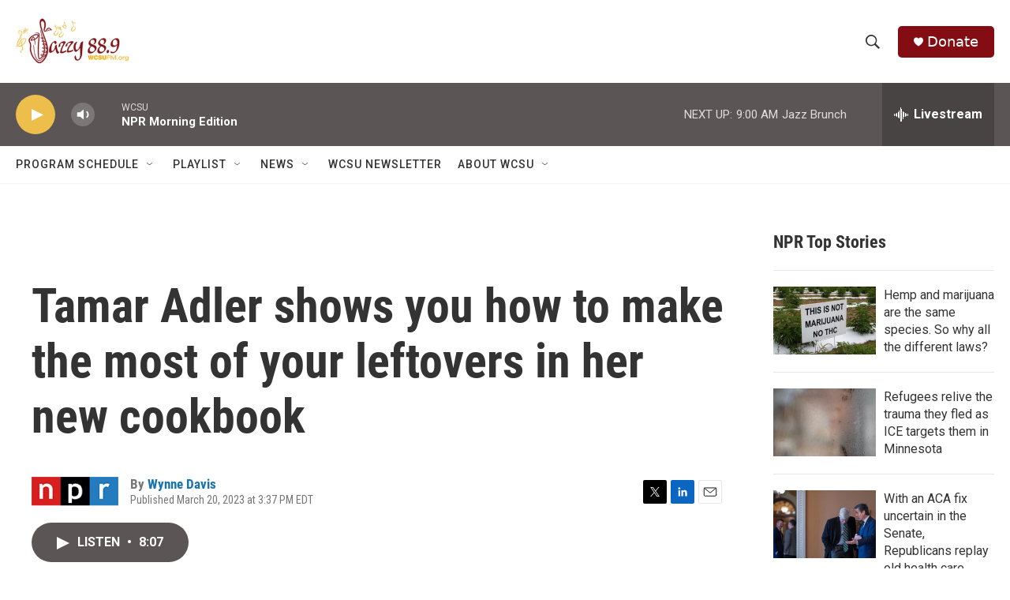

--- FILE ---
content_type: text/html;charset=UTF-8
request_url: https://www.wcsufm.org/2023-03-20/tamar-adler-shows-you-how-to-make-the-most-of-your-leftovers-in-her-new-cookbook
body_size: 32132
content:
<!DOCTYPE html>
<html class="ArtP aside" lang="en">
    <head>
    <meta charset="UTF-8">

    

    <style data-cssvarsponyfill="true">
        :root { --siteBgColorInverse: #121212; --primaryTextColorInverse: #ffffff; --secondaryTextColorInverse: #cccccc; --tertiaryTextColorInverse: #cccccc; --headerBgColorInverse: #000000; --headerBorderColorInverse: #858585; --headerTextColorInverse: #ffffff; --secC1_Inverse: #a2a2a2; --secC4_Inverse: #282828; --headerNavBarBgColorInverse: #121212; --headerMenuBgColorInverse: #ffffff; --headerMenuTextColorInverse: #6b2b85; --headerMenuTextColorHoverInverse: #6b2b85; --liveBlogTextColorInverse: #ffffff; --applyButtonColorInverse: #4485D5; --applyButtonTextColorInverse: #4485D5; --siteBgColor: #ffffff; --primaryTextColor: #333333; --secondaryTextColor: #666666; --secC1: #767676; --secC4: #f5f5f5; --secC5: #ffffff; --siteBgColor: #ffffff; --siteInverseBgColor: #000000; --linkColor: #1772b0; --linkHoverColor: #125c8e; --headerBgColor: #ffffff; --headerBgColorInverse: #000000; --headerBorderColor: #e6e6e6; --headerBorderColorInverse: #858585; --tertiaryTextColor: #1c1c1c; --headerTextColor: #333333; --buttonTextColor: #ffffff; --headerNavBarBgColor: #ffffff; --headerNavBarTextColor: #333333; --headerMenuBgColor: #ffffff; --headerMenuTextColor: #333333; --headerMenuTextColorHover: #767676; --liveBlogTextColor: #282829; --applyButtonColor: #194173; --applyButtonTextColor: #2c4273; --primaryColor1: #5b5555; --primaryColor2: #eebe4c; --breakingColor: #ff6f00; --secC2: #dcdcdc; --secC3: #e6e6e6; --secC5: #ffffff; --linkColor: #1772b0; --linkHoverColor: #125c8e; --donateBGColor: #840d13; --headerIconColor: #ffffff; --hatButtonBgColor: #ffffff; --hatButtonBgHoverColor: #411c58; --hatButtonBorderColor: #411c58; --hatButtonBorderHoverColor: #ffffff; --hatButtoniconColor: #d62021; --hatButtonTextColor: #411c58; --hatButtonTextHoverColor: #ffffff; --footerTextColor: #ffffff; --footerTextBgColor: #ffffff; --footerPartnersBgColor: #000000; --listBorderColor: #000000; --gridBorderColor: #e6e6e6; --tagButtonBorderColor: #1772b0; --tagButtonTextColor: #1772b0; --breakingTextColor: #ffffff; --sectionTextColor: #ffffff; --contentWidth: 1240px; --primaryHeadlineFont: sans-serif; --secHlFont: sans-serif; --bodyFont: sans-serif; --colorWhite: #ffffff; --colorBlack: #000000;} .fonts-loaded { --primaryHeadlineFont: "Roboto Condensed"; --secHlFont: "Roboto Condensed"; --bodyFont: "Roboto"; --liveBlogBodyFont: "Roboto";}
    </style>

    

    <meta property="og:title" content="Tamar Adler shows you how to make the most of your leftovers in her new cookbook">

    <meta property="og:url" content="https://www.wcsufm.org/2023-03-20/tamar-adler-shows-you-how-to-make-the-most-of-your-leftovers-in-her-new-cookbook">

    <meta property="og:image" content="https://npr.brightspotcdn.com/dims4/default/a05afa2/2147483647/strip/true/crop/2997x1573+0+212/resize/1200x630!/quality/90/?url=https%3A%2F%2Fmedia.npr.org%2Fassets%2Fimg%2F2023%2F03%2F20%2F20230314_tamaradlercooking-11_slide-e3459cc8f0b6482d312f758f24fb42b75d49b509.jpg">

    
    <meta property="og:image:url" content="https://npr.brightspotcdn.com/dims4/default/a05afa2/2147483647/strip/true/crop/2997x1573+0+212/resize/1200x630!/quality/90/?url=https%3A%2F%2Fmedia.npr.org%2Fassets%2Fimg%2F2023%2F03%2F20%2F20230314_tamaradlercooking-11_slide-e3459cc8f0b6482d312f758f24fb42b75d49b509.jpg">
    
    <meta property="og:image:width" content="1200">
    <meta property="og:image:height" content="630">
    <meta property="og:image:type" content="image/jpeg">
    
    <meta property="og:image:alt" content="Tamar Adler is the author of &lt;em&gt;The Everlasting Meal Cookbook: Leftovers A-Z,&lt;/em&gt;&lt;em&gt; &lt;/em&gt;which focuses on creatively reusing leftovers.">
    

    <meta property="og:description" content="Tamar Adler&#x27;s new cookbook is an ode to the bags of yesterday&#x27;s salad in your fridge and the jars of nearly empty peanut butter in your cupboard. Leftovers, she says, are to be celebrated.">

    <meta property="og:site_name" content="WCSU | Jazzy 88.9">



    <meta property="og:type" content="article">

    <meta property="article:author" content="https://www.wcsufm.org/people/wynne-davis">

    <meta property="article:published_time" content="2023-03-20T19:37:36">

    <meta property="article:modified_time" content="2023-03-20T20:25:37.035">

    <meta property="article:tag" content="NPR Top Stories">

    
    <meta name="twitter:card" content="summary_large_image"/>
    
    
    
    
    <meta name="twitter:description" content="Tamar Adler&#x27;s new cookbook is an ode to the bags of yesterday&#x27;s salad in your fridge and the jars of nearly empty peanut butter in your cupboard. Leftovers, she says, are to be celebrated."/>
    
    
    <meta name="twitter:image" content="https://npr.brightspotcdn.com/dims4/default/12e732c/2147483647/strip/true/crop/2997x1686+0+156/resize/1200x675!/quality/90/?url=https%3A%2F%2Fmedia.npr.org%2Fassets%2Fimg%2F2023%2F03%2F20%2F20230314_tamaradlercooking-11_slide-e3459cc8f0b6482d312f758f24fb42b75d49b509.jpg"/>

    
    <meta name="twitter:image:alt" content="Tamar Adler is the author of &lt;em&gt;The Everlasting Meal Cookbook: Leftovers A-Z,&lt;/em&gt;&lt;em&gt; &lt;/em&gt;which focuses on creatively reusing leftovers."/>
    
    
    
    
    <meta name="twitter:title" content="Tamar Adler shows you how to make the most of your leftovers in her new cookbook"/>
    


    <link data-cssvarsponyfill="true" class="Webpack-css" rel="stylesheet" href="https://npr.brightspotcdn.com/resource/00000177-1bc0-debb-a57f-dfcf4a950000/styleguide/All.min.0db89f2a608a6b13cec2d9fc84f71c45.gz.css">

    

    <style>.FooterNavigation-items-item {
    display: inline-block
}</style>
<style>[class*='-articleBody'] > ul,
[class*='-articleBody'] > ul ul {
    list-style-type: disc;
}</style>


    <meta name="viewport" content="width=device-width, initial-scale=1, viewport-fit=cover"><title>Tamar Adler shows you how to make the most of your leftovers in her new cookbook</title><meta name="description" content="Tamar Adler&#x27;s new cookbook is an ode to the bags of yesterday&#x27;s salad in your fridge and the jars of nearly empty peanut butter in your cupboard. Leftovers, she says, are to be celebrated."><link rel="canonical" href="https://www.npr.org/2023/03/20/1164403171/everlasting-meal-tamar-adler-leftovers-cookbook-nut-butter-noodles"><meta name="brightspot.contentId" content="00000187-00b2-d817-adcf-3ab6e7830000">
    
    
    <meta name="brightspot-dataLayer" content="{
  &quot;author&quot; : &quot;Wynne Davis&quot;,
  &quot;bspStoryId&quot; : &quot;00000187-00b2-d817-adcf-3ab6e7830000&quot;,
  &quot;category&quot; : &quot;&quot;,
  &quot;inlineAudio&quot; : 1,
  &quot;keywords&quot; : &quot;NPR Top Stories API Subscription Ingest Tag&quot;,
  &quot;nprCmsSite&quot; : true,
  &quot;nprStoryId&quot; : &quot;1164403171&quot;,
  &quot;pageType&quot; : &quot;news-story&quot;,
  &quot;program&quot; : &quot;All Things Considered&quot;,
  &quot;publishedDate&quot; : &quot;2023-03-20T15:37:36Z&quot;,
  &quot;siteName&quot; : &quot;WCSU | Jazzy 88.9&quot;,
  &quot;station&quot; : &quot;WCSU&quot;,
  &quot;stationOrgId&quot; : &quot;1177&quot;,
  &quot;storyOrgId&quot; : &quot;s1&quot;,
  &quot;storyTheme&quot; : &quot;news-story&quot;,
  &quot;storyTitle&quot; : &quot;Tamar Adler shows you how to make the most of your leftovers in her new cookbook&quot;,
  &quot;timezone&quot; : &quot;America/New_York&quot;,
  &quot;wordCount&quot; : 0,
  &quot;series&quot; : &quot;&quot;
}">
    <script id="brightspot-dataLayer">
        (function () {
            var dataValue = document.head.querySelector('meta[name="brightspot-dataLayer"]').content;
            if (dataValue) {
                window.brightspotDataLayer = JSON.parse(dataValue);
            }
        })();
    </script>

    <link rel="amphtml" href="https://www.wcsufm.org/2023-03-20/tamar-adler-shows-you-how-to-make-the-most-of-your-leftovers-in-her-new-cookbook?_amp=true">

    

    
    <script src="https://npr.brightspotcdn.com/resource/00000177-1bc0-debb-a57f-dfcf4a950000/styleguide/All.min.fd8f7fccc526453c829dde80fc7c2ef5.gz.js" async></script>
    

    <meta name="gtm-dataLayer" content="{
  &quot;gtmAuthor&quot; : &quot;Wynne Davis&quot;,
  &quot;gtmBspStoryId&quot; : &quot;00000187-00b2-d817-adcf-3ab6e7830000&quot;,
  &quot;gtmCategory&quot; : &quot;&quot;,
  &quot;gtmInlineAudio&quot; : 1,
  &quot;gtmKeywords&quot; : &quot;NPR Top Stories API Subscription Ingest Tag&quot;,
  &quot;gtmNprCmsSite&quot; : true,
  &quot;gtmNprStoryId&quot; : &quot;1164403171&quot;,
  &quot;gtmPageType&quot; : &quot;news-story&quot;,
  &quot;gtmProgram&quot; : &quot;All Things Considered&quot;,
  &quot;gtmPublishedDate&quot; : &quot;2023-03-20T15:37:36Z&quot;,
  &quot;gtmSiteName&quot; : &quot;WCSU | Jazzy 88.9&quot;,
  &quot;gtmStation&quot; : &quot;WCSU&quot;,
  &quot;gtmStationOrgId&quot; : &quot;1177&quot;,
  &quot;gtmStoryOrgId&quot; : &quot;s1&quot;,
  &quot;gtmStoryTheme&quot; : &quot;news-story&quot;,
  &quot;gtmStoryTitle&quot; : &quot;Tamar Adler shows you how to make the most of your leftovers in her new cookbook&quot;,
  &quot;gtmTimezone&quot; : &quot;America/New_York&quot;,
  &quot;gtmWordCount&quot; : 0,
  &quot;gtmSeries&quot; : &quot;&quot;
}"><script>

    (function () {
        var dataValue = document.head.querySelector('meta[name="gtm-dataLayer"]').content;
        if (dataValue) {
            window.dataLayer = window.dataLayer || [];
            dataValue = JSON.parse(dataValue);
            dataValue['event'] = 'gtmFirstView';
            window.dataLayer.push(dataValue);
        }
    })();

    (function(w,d,s,l,i){w[l]=w[l]||[];w[l].push({'gtm.start':
            new Date().getTime(),event:'gtm.js'});var f=d.getElementsByTagName(s)[0],
        j=d.createElement(s),dl=l!='dataLayer'?'&l='+l:'';j.async=true;j.src=
        'https://www.googletagmanager.com/gtm.js?id='+i+dl;f.parentNode.insertBefore(j,f);
})(window,document,'script','dataLayer','GTM-N39QFDR');</script><script type="application/ld+json">{"@context":"http://schema.org","@type":"ListenAction","description":"Tamar Adler's new cookbook is an ode to the bags of yesterday's salad in your fridge and the jars of nearly empty peanut butter in your cupboard. Leftovers, she says, are to be celebrated.","name":"Tamar Adler shows you how to make the most of your leftovers in her new cookbook"}</script><script type="application/ld+json">{"@context":"http://schema.org","@type":"NewsArticle","author":[{"@context":"http://schema.org","@type":"Person","name":"Wynne Davis","url":"https://www.wcsufm.org/people/wynne-davis"}],"dateModified":"2023-03-20T16:25:37Z","datePublished":"2023-03-20T15:37:36Z","headline":"Tamar Adler shows you how to make the most of your leftovers in her new cookbook","image":{"@context":"http://schema.org","@type":"ImageObject","url":"https://media.npr.org/assets/img/2023/03/20/20230314_tamaradlercooking-11_slide-e3459cc8f0b6482d312f758f24fb42b75d49b509.jpg"},"mainEntityOfPage":{"@type":"NewsArticle","@id":"https://www.wcsufm.org/2023-03-20/tamar-adler-shows-you-how-to-make-the-most-of-your-leftovers-in-her-new-cookbook"},"publisher":{"@type":"Organization","name":"WCSU","logo":{"@context":"http://schema.org","@type":"ImageObject","url":"https://npr.brightspotcdn.com/dims4/default/a79f3a9/2147483647/resize/x60/quality/90/?url=http%3A%2F%2Fnpr-brightspot.s3.amazonaws.com%2Flegacy%2Fsites%2Fwcsu%2Ffiles%2F201508%2Flogo_fid.png"}}}</script><script>window.addEventListener('DOMContentLoaded', (event) => {
    window.nulldurationobserver = new MutationObserver(function (mutations) {
        document.querySelectorAll('.StreamPill-duration').forEach(pill => { 
      if (pill.innerText == "LISTENNULL") {
         pill.innerText = "LISTEN"
      } 
    });
      });

      window.nulldurationobserver.observe(document.body, {
        childList: true,
        subtree: true
      });
});
</script>


    <script>
        var head = document.getElementsByTagName('head')
        head = head[0]
        var link = document.createElement('link');
        link.setAttribute('href', 'https://fonts.googleapis.com/css?family=Roboto Condensed|Roboto|Roboto:400,500,700&display=swap');
        var relList = link.relList;

        if (relList && relList.supports('preload')) {
            link.setAttribute('as', 'style');
            link.setAttribute('rel', 'preload');
            link.setAttribute('onload', 'this.rel="stylesheet"');
            link.setAttribute('crossorigin', 'anonymous');
        } else {
            link.setAttribute('rel', 'stylesheet');
        }

        head.appendChild(link);
    </script>
</head>


    <body class="Page-body" data-content-width="1240px">
    <noscript>
    <iframe src="https://www.googletagmanager.com/ns.html?id=GTM-N39QFDR" height="0" width="0" style="display:none;visibility:hidden"></iframe>
</noscript>
        

    <!-- Putting icons here, so we don't have to include in a bunch of -body hbs's -->
<svg xmlns="http://www.w3.org/2000/svg" style="display:none" id="iconsMap1" class="iconsMap">
    <symbol id="play-icon" viewBox="0 0 115 115">
        <polygon points="0,0 115,57.5 0,115" fill="currentColor" />
    </symbol>
    <symbol id="grid" viewBox="0 0 32 32">
            <g>
                <path d="M6.4,5.7 C6.4,6.166669 6.166669,6.4 5.7,6.4 L0.7,6.4 C0.233331,6.4 0,6.166669 0,5.7 L0,0.7 C0,0.233331 0.233331,0 0.7,0 L5.7,0 C6.166669,0 6.4,0.233331 6.4,0.7 L6.4,5.7 Z M19.2,5.7 C19.2,6.166669 18.966669,6.4 18.5,6.4 L13.5,6.4 C13.033331,6.4 12.8,6.166669 12.8,5.7 L12.8,0.7 C12.8,0.233331 13.033331,0 13.5,0 L18.5,0 C18.966669,0 19.2,0.233331 19.2,0.7 L19.2,5.7 Z M32,5.7 C32,6.166669 31.766669,6.4 31.3,6.4 L26.3,6.4 C25.833331,6.4 25.6,6.166669 25.6,5.7 L25.6,0.7 C25.6,0.233331 25.833331,0 26.3,0 L31.3,0 C31.766669,0 32,0.233331 32,0.7 L32,5.7 Z M6.4,18.5 C6.4,18.966669 6.166669,19.2 5.7,19.2 L0.7,19.2 C0.233331,19.2 0,18.966669 0,18.5 L0,13.5 C0,13.033331 0.233331,12.8 0.7,12.8 L5.7,12.8 C6.166669,12.8 6.4,13.033331 6.4,13.5 L6.4,18.5 Z M19.2,18.5 C19.2,18.966669 18.966669,19.2 18.5,19.2 L13.5,19.2 C13.033331,19.2 12.8,18.966669 12.8,18.5 L12.8,13.5 C12.8,13.033331 13.033331,12.8 13.5,12.8 L18.5,12.8 C18.966669,12.8 19.2,13.033331 19.2,13.5 L19.2,18.5 Z M32,18.5 C32,18.966669 31.766669,19.2 31.3,19.2 L26.3,19.2 C25.833331,19.2 25.6,18.966669 25.6,18.5 L25.6,13.5 C25.6,13.033331 25.833331,12.8 26.3,12.8 L31.3,12.8 C31.766669,12.8 32,13.033331 32,13.5 L32,18.5 Z M6.4,31.3 C6.4,31.766669 6.166669,32 5.7,32 L0.7,32 C0.233331,32 0,31.766669 0,31.3 L0,26.3 C0,25.833331 0.233331,25.6 0.7,25.6 L5.7,25.6 C6.166669,25.6 6.4,25.833331 6.4,26.3 L6.4,31.3 Z M19.2,31.3 C19.2,31.766669 18.966669,32 18.5,32 L13.5,32 C13.033331,32 12.8,31.766669 12.8,31.3 L12.8,26.3 C12.8,25.833331 13.033331,25.6 13.5,25.6 L18.5,25.6 C18.966669,25.6 19.2,25.833331 19.2,26.3 L19.2,31.3 Z M32,31.3 C32,31.766669 31.766669,32 31.3,32 L26.3,32 C25.833331,32 25.6,31.766669 25.6,31.3 L25.6,26.3 C25.6,25.833331 25.833331,25.6 26.3,25.6 L31.3,25.6 C31.766669,25.6 32,25.833331 32,26.3 L32,31.3 Z" id=""></path>
            </g>
    </symbol>
    <symbol id="radio-stream" width="18" height="19" viewBox="0 0 18 19">
        <g fill="currentColor" fill-rule="nonzero">
            <path d="M.5 8c-.276 0-.5.253-.5.565v1.87c0 .312.224.565.5.565s.5-.253.5-.565v-1.87C1 8.253.776 8 .5 8zM2.5 8c-.276 0-.5.253-.5.565v1.87c0 .312.224.565.5.565s.5-.253.5-.565v-1.87C3 8.253 2.776 8 2.5 8zM3.5 7c-.276 0-.5.276-.5.617v3.766c0 .34.224.617.5.617s.5-.276.5-.617V7.617C4 7.277 3.776 7 3.5 7zM5.5 6c-.276 0-.5.275-.5.613v5.774c0 .338.224.613.5.613s.5-.275.5-.613V6.613C6 6.275 5.776 6 5.5 6zM6.5 4c-.276 0-.5.26-.5.58v8.84c0 .32.224.58.5.58s.5-.26.5-.58V4.58C7 4.26 6.776 4 6.5 4zM8.5 0c-.276 0-.5.273-.5.61v17.78c0 .337.224.61.5.61s.5-.273.5-.61V.61C9 .273 8.776 0 8.5 0zM9.5 2c-.276 0-.5.274-.5.612v14.776c0 .338.224.612.5.612s.5-.274.5-.612V2.612C10 2.274 9.776 2 9.5 2zM11.5 5c-.276 0-.5.276-.5.616v8.768c0 .34.224.616.5.616s.5-.276.5-.616V5.616c0-.34-.224-.616-.5-.616zM12.5 6c-.276 0-.5.262-.5.584v4.832c0 .322.224.584.5.584s.5-.262.5-.584V6.584c0-.322-.224-.584-.5-.584zM14.5 7c-.276 0-.5.29-.5.647v3.706c0 .357.224.647.5.647s.5-.29.5-.647V7.647C15 7.29 14.776 7 14.5 7zM15.5 8c-.276 0-.5.253-.5.565v1.87c0 .312.224.565.5.565s.5-.253.5-.565v-1.87c0-.312-.224-.565-.5-.565zM17.5 8c-.276 0-.5.253-.5.565v1.87c0 .312.224.565.5.565s.5-.253.5-.565v-1.87c0-.312-.224-.565-.5-.565z"/>
        </g>
    </symbol>
    <symbol id="icon-magnify" viewBox="0 0 31 31">
        <g>
            <path fill-rule="evenodd" d="M22.604 18.89l-.323.566 8.719 8.8L28.255 31l-8.719-8.8-.565.404c-2.152 1.346-4.386 2.018-6.7 2.018-3.39 0-6.284-1.21-8.679-3.632C1.197 18.568 0 15.66 0 12.27c0-3.39 1.197-6.283 3.592-8.678C5.987 1.197 8.88 0 12.271 0c3.39 0 6.283 1.197 8.678 3.592 2.395 2.395 3.593 5.288 3.593 8.679 0 2.368-.646 4.574-1.938 6.62zM19.162 5.77C17.322 3.925 15.089 3 12.46 3c-2.628 0-4.862.924-6.702 2.77C3.92 7.619 3 9.862 3 12.5c0 2.639.92 4.882 2.76 6.73C7.598 21.075 9.832 22 12.46 22c2.629 0 4.862-.924 6.702-2.77C21.054 17.33 22 15.085 22 12.5c0-2.586-.946-4.83-2.838-6.73z"/>
        </g>
    </symbol>
    <symbol id="burger-menu" viewBox="0 0 14 10">
        <g>
            <path fill-rule="evenodd" d="M0 5.5v-1h14v1H0zM0 1V0h14v1H0zm0 9V9h14v1H0z"></path>
        </g>
    </symbol>
    <symbol id="close-x" viewBox="0 0 14 14">
        <g>
            <path fill-rule="nonzero" d="M6.336 7L0 .664.664 0 7 6.336 13.336 0 14 .664 7.664 7 14 13.336l-.664.664L7 7.664.664 14 0 13.336 6.336 7z"></path>
        </g>
    </symbol>
    <symbol id="share-more-arrow" viewBox="0 0 512 512" style="enable-background:new 0 0 512 512;">
        <g>
            <g>
                <path d="M512,241.7L273.643,3.343v156.152c-71.41,3.744-138.015,33.337-188.958,84.28C30.075,298.384,0,370.991,0,448.222v60.436
                    l29.069-52.985c45.354-82.671,132.173-134.027,226.573-134.027c5.986,0,12.004,0.212,18.001,0.632v157.779L512,241.7z
                    M255.642,290.666c-84.543,0-163.661,36.792-217.939,98.885c26.634-114.177,129.256-199.483,251.429-199.483h15.489V78.131
                    l163.568,163.568L304.621,405.267V294.531l-13.585-1.683C279.347,291.401,267.439,290.666,255.642,290.666z"></path>
            </g>
        </g>
    </symbol>
    <symbol id="chevron" viewBox="0 0 100 100">
        <g>
            <path d="M22.4566257,37.2056786 L-21.4456527,71.9511488 C-22.9248661,72.9681457 -24.9073712,72.5311671 -25.8758148,70.9765924 L-26.9788683,69.2027424 C-27.9450684,67.6481676 -27.5292733,65.5646602 -26.0500598,64.5484493 L20.154796,28.2208967 C21.5532435,27.2597011 23.3600078,27.2597011 24.759951,28.2208967 L71.0500598,64.4659264 C72.5292733,65.4829232 72.9450684,67.5672166 71.9788683,69.1217913 L70.8750669,70.8956413 C69.9073712,72.4502161 67.9241183,72.8848368 66.4449048,71.8694118 L22.4566257,37.2056786 Z" id="Transparent-Chevron" transform="translate(22.500000, 50.000000) rotate(90.000000) translate(-22.500000, -50.000000) "></path>
        </g>
    </symbol>
</svg>

<svg xmlns="http://www.w3.org/2000/svg" style="display:none" id="iconsMap2" class="iconsMap">
    <symbol id="mono-icon-facebook" viewBox="0 0 10 19">
        <path fill-rule="evenodd" d="M2.707 18.25V10.2H0V7h2.707V4.469c0-1.336.375-2.373 1.125-3.112C4.582.62 5.578.25 6.82.25c1.008 0 1.828.047 2.461.14v2.848H7.594c-.633 0-1.067.14-1.301.422-.188.235-.281.61-.281 1.125V7H9l-.422 3.2H6.012v8.05H2.707z"></path>
    </symbol>
    <symbol id="mono-icon-instagram" viewBox="0 0 17 17">
        <g>
            <path fill-rule="evenodd" d="M8.281 4.207c.727 0 1.4.182 2.022.545a4.055 4.055 0 0 1 1.476 1.477c.364.62.545 1.294.545 2.021 0 .727-.181 1.4-.545 2.021a4.055 4.055 0 0 1-1.476 1.477 3.934 3.934 0 0 1-2.022.545c-.726 0-1.4-.182-2.021-.545a4.055 4.055 0 0 1-1.477-1.477 3.934 3.934 0 0 1-.545-2.021c0-.727.182-1.4.545-2.021A4.055 4.055 0 0 1 6.26 4.752a3.934 3.934 0 0 1 2.021-.545zm0 6.68a2.54 2.54 0 0 0 1.864-.774 2.54 2.54 0 0 0 .773-1.863 2.54 2.54 0 0 0-.773-1.863 2.54 2.54 0 0 0-1.864-.774 2.54 2.54 0 0 0-1.863.774 2.54 2.54 0 0 0-.773 1.863c0 .727.257 1.348.773 1.863a2.54 2.54 0 0 0 1.863.774zM13.45 4.03c-.023.258-.123.48-.299.668a.856.856 0 0 1-.65.281.913.913 0 0 1-.668-.28.913.913 0 0 1-.281-.669c0-.258.094-.48.281-.668a.913.913 0 0 1 .668-.28c.258 0 .48.093.668.28.187.188.281.41.281.668zm2.672.95c.023.656.035 1.746.035 3.269 0 1.523-.017 2.62-.053 3.287-.035.668-.134 1.248-.298 1.74a4.098 4.098 0 0 1-.967 1.53 4.098 4.098 0 0 1-1.53.966c-.492.164-1.072.264-1.74.3-.668.034-1.763.052-3.287.052-1.523 0-2.619-.018-3.287-.053-.668-.035-1.248-.146-1.74-.334a3.747 3.747 0 0 1-1.53-.931 4.098 4.098 0 0 1-.966-1.53c-.164-.492-.264-1.072-.299-1.74C.424 10.87.406 9.773.406 8.25S.424 5.63.46 4.963c.035-.668.135-1.248.299-1.74.21-.586.533-1.096.967-1.53A4.098 4.098 0 0 1 3.254.727c.492-.164 1.072-.264 1.74-.3C5.662.394 6.758.376 8.281.376c1.524 0 2.62.018 3.287.053.668.035 1.248.135 1.74.299a4.098 4.098 0 0 1 2.496 2.496c.165.492.27 1.078.317 1.757zm-1.687 7.91c.14-.399.234-1.032.28-1.899.024-.515.036-1.242.036-2.18V7.689c0-.961-.012-1.688-.035-2.18-.047-.89-.14-1.524-.281-1.899a2.537 2.537 0 0 0-1.512-1.511c-.375-.14-1.008-.235-1.899-.282a51.292 51.292 0 0 0-2.18-.035H7.72c-.938 0-1.664.012-2.18.035-.867.047-1.5.141-1.898.282a2.537 2.537 0 0 0-1.512 1.511c-.14.375-.234 1.008-.281 1.899a51.292 51.292 0 0 0-.036 2.18v1.125c0 .937.012 1.664.036 2.18.047.866.14 1.5.28 1.898.306.726.81 1.23 1.513 1.511.398.141 1.03.235 1.898.282.516.023 1.242.035 2.18.035h1.125c.96 0 1.687-.012 2.18-.035.89-.047 1.523-.141 1.898-.282.726-.304 1.23-.808 1.512-1.511z"></path>
        </g>
    </symbol>
    <symbol id="mono-icon-email" viewBox="0 0 512 512">
        <g>
            <path d="M67,148.7c11,5.8,163.8,89.1,169.5,92.1c5.7,3,11.5,4.4,20.5,4.4c9,0,14.8-1.4,20.5-4.4c5.7-3,158.5-86.3,169.5-92.1
                c4.1-2.1,11-5.9,12.5-10.2c2.6-7.6-0.2-10.5-11.3-10.5H257H65.8c-11.1,0-13.9,3-11.3,10.5C56,142.9,62.9,146.6,67,148.7z"></path>
            <path d="M455.7,153.2c-8.2,4.2-81.8,56.6-130.5,88.1l82.2,92.5c2,2,2.9,4.4,1.8,5.6c-1.2,1.1-3.8,0.5-5.9-1.4l-98.6-83.2
                c-14.9,9.6-25.4,16.2-27.2,17.2c-7.7,3.9-13.1,4.4-20.5,4.4c-7.4,0-12.8-0.5-20.5-4.4c-1.9-1-12.3-7.6-27.2-17.2l-98.6,83.2
                c-2,2-4.7,2.6-5.9,1.4c-1.2-1.1-0.3-3.6,1.7-5.6l82.1-92.5c-48.7-31.5-123.1-83.9-131.3-88.1c-8.8-4.5-9.3,0.8-9.3,4.9
                c0,4.1,0,205,0,205c0,9.3,13.7,20.9,23.5,20.9H257h185.5c9.8,0,21.5-11.7,21.5-20.9c0,0,0-201,0-205
                C464,153.9,464.6,148.7,455.7,153.2z"></path>
        </g>
    </symbol>
    <symbol id="default-image" width="24" height="24" viewBox="0 0 24 24" fill="none" stroke="currentColor" stroke-width="2" stroke-linecap="round" stroke-linejoin="round" class="feather feather-image">
        <rect x="3" y="3" width="18" height="18" rx="2" ry="2"></rect>
        <circle cx="8.5" cy="8.5" r="1.5"></circle>
        <polyline points="21 15 16 10 5 21"></polyline>
    </symbol>
    <symbol id="icon-email" width="18px" viewBox="0 0 20 14">
        <g id="Symbols" stroke="none" stroke-width="1" fill="none" fill-rule="evenodd" stroke-linecap="round" stroke-linejoin="round">
            <g id="social-button-bar" transform="translate(-125.000000, -8.000000)" stroke="#000000">
                <g id="Group-2" transform="translate(120.000000, 0.000000)">
                    <g id="envelope" transform="translate(6.000000, 9.000000)">
                        <path d="M17.5909091,10.6363636 C17.5909091,11.3138182 17.0410909,11.8636364 16.3636364,11.8636364 L1.63636364,11.8636364 C0.958909091,11.8636364 0.409090909,11.3138182 0.409090909,10.6363636 L0.409090909,1.63636364 C0.409090909,0.958090909 0.958909091,0.409090909 1.63636364,0.409090909 L16.3636364,0.409090909 C17.0410909,0.409090909 17.5909091,0.958090909 17.5909091,1.63636364 L17.5909091,10.6363636 L17.5909091,10.6363636 Z" id="Stroke-406"></path>
                        <polyline id="Stroke-407" points="17.1818182 0.818181818 9 7.36363636 0.818181818 0.818181818"></polyline>
                    </g>
                </g>
            </g>
        </g>
    </symbol>
    <symbol id="mono-icon-print" viewBox="0 0 12 12">
        <g fill-rule="evenodd">
            <path fill-rule="nonzero" d="M9 10V7H3v3H1a1 1 0 0 1-1-1V4a1 1 0 0 1 1-1h10a1 1 0 0 1 1 1v3.132A2.868 2.868 0 0 1 9.132 10H9zm.5-4.5a1 1 0 1 0 0-2 1 1 0 0 0 0 2zM3 0h6v2H3z"></path>
            <path d="M4 8h4v4H4z"></path>
        </g>
    </symbol>
    <symbol id="mono-icon-copylink" viewBox="0 0 12 12">
        <g fill-rule="evenodd">
            <path d="M10.199 2.378c.222.205.4.548.465.897.062.332.016.614-.132.774L8.627 6.106c-.187.203-.512.232-.75-.014a.498.498 0 0 0-.706.028.499.499 0 0 0 .026.706 1.509 1.509 0 0 0 2.165-.04l1.903-2.06c.37-.398.506-.98.382-1.636-.105-.557-.392-1.097-.77-1.445L9.968.8C9.591.452 9.03.208 8.467.145 7.803.072 7.233.252 6.864.653L4.958 2.709a1.509 1.509 0 0 0 .126 2.161.5.5 0 1 0 .68-.734c-.264-.218-.26-.545-.071-.747L7.597 1.33c.147-.16.425-.228.76-.19.353.038.71.188.931.394l.91.843.001.001zM1.8 9.623c-.222-.205-.4-.549-.465-.897-.062-.332-.016-.614.132-.774l1.905-2.057c.187-.203.512-.232.75.014a.498.498 0 0 0 .706-.028.499.499 0 0 0-.026-.706 1.508 1.508 0 0 0-2.165.04L.734 7.275c-.37.399-.506.98-.382 1.637.105.557.392 1.097.77 1.445l.91.843c.376.35.937.594 1.5.656.664.073 1.234-.106 1.603-.507L7.04 9.291a1.508 1.508 0 0 0-.126-2.16.5.5 0 0 0-.68.734c.264.218.26.545.071.747l-1.904 2.057c-.147.16-.425.228-.76.191-.353-.038-.71-.188-.931-.394l-.91-.843z"></path>
            <path d="M8.208 3.614a.5.5 0 0 0-.707.028L3.764 7.677a.5.5 0 0 0 .734.68L8.235 4.32a.5.5 0 0 0-.027-.707"></path>
        </g>
    </symbol>
    <symbol id="mono-icon-linkedin" viewBox="0 0 16 17">
        <g fill-rule="evenodd">
            <path d="M3.734 16.125H.464V5.613h3.27zM2.117 4.172c-.515 0-.96-.188-1.336-.563A1.825 1.825 0 0 1 .22 2.273c0-.515.187-.96.562-1.335.375-.375.82-.563 1.336-.563.516 0 .961.188 1.336.563.375.375.563.82.563 1.335 0 .516-.188.961-.563 1.336-.375.375-.82.563-1.336.563zM15.969 16.125h-3.27v-5.133c0-.844-.07-1.453-.21-1.828-.259-.633-.762-.95-1.512-.95s-1.278.282-1.582.845c-.235.421-.352 1.043-.352 1.863v5.203H5.809V5.613h3.128v1.442h.036c.234-.469.609-.856 1.125-1.16.562-.375 1.218-.563 1.968-.563 1.524 0 2.59.48 3.2 1.441.468.774.703 1.97.703 3.586v5.766z"></path>
        </g>
    </symbol>
    <symbol id="mono-icon-pinterest" viewBox="0 0 512 512">
        <g>
            <path d="M256,32C132.3,32,32,132.3,32,256c0,91.7,55.2,170.5,134.1,205.2c-0.6-15.6-0.1-34.4,3.9-51.4
                c4.3-18.2,28.8-122.1,28.8-122.1s-7.2-14.3-7.2-35.4c0-33.2,19.2-58,43.2-58c20.4,0,30.2,15.3,30.2,33.6
                c0,20.5-13.1,51.1-19.8,79.5c-5.6,23.8,11.9,43.1,35.4,43.1c42.4,0,71-54.5,71-119.1c0-49.1-33.1-85.8-93.2-85.8
                c-67.9,0-110.3,50.7-110.3,107.3c0,19.5,5.8,33.3,14.8,43.9c4.1,4.9,4.7,6.9,3.2,12.5c-1.1,4.1-3.5,14-4.6,18
                c-1.5,5.7-6.1,7.7-11.2,5.6c-31.3-12.8-45.9-47-45.9-85.6c0-63.6,53.7-139.9,160.1-139.9c85.5,0,141.8,61.9,141.8,128.3
                c0,87.9-48.9,153.5-120.9,153.5c-24.2,0-46.9-13.1-54.7-27.9c0,0-13,51.6-15.8,61.6c-4.7,17.3-14,34.5-22.5,48
                c20.1,5.9,41.4,9.2,63.5,9.2c123.7,0,224-100.3,224-224C480,132.3,379.7,32,256,32z"></path>
        </g>
    </symbol>
    <symbol id="mono-icon-tumblr" viewBox="0 0 512 512">
        <g>
            <path d="M321.2,396.3c-11.8,0-22.4-2.8-31.5-8.3c-6.9-4.1-11.5-9.6-14-16.4c-2.6-6.9-3.6-22.3-3.6-46.4V224h96v-64h-96V48h-61.9
                c-2.7,21.5-7.5,44.7-14.5,58.6c-7,13.9-14,25.8-25.6,35.7c-11.6,9.9-25.6,17.9-41.9,23.3V224h48v140.4c0,19,2,33.5,5.9,43.5
                c4,10,11.1,19.5,21.4,28.4c10.3,8.9,22.8,15.7,37.3,20.5c14.6,4.8,31.4,7.2,50.4,7.2c16.7,0,30.3-1.7,44.7-5.1
                c14.4-3.4,30.5-9.3,48.2-17.6v-65.6C363.2,389.4,342.3,396.3,321.2,396.3z"></path>
        </g>
    </symbol>
    <symbol id="mono-icon-twitter" viewBox="0 0 1200 1227">
        <g>
            <path d="M714.163 519.284L1160.89 0H1055.03L667.137 450.887L357.328 0H0L468.492 681.821L0 1226.37H105.866L515.491
            750.218L842.672 1226.37H1200L714.137 519.284H714.163ZM569.165 687.828L521.697 619.934L144.011 79.6944H306.615L611.412
            515.685L658.88 583.579L1055.08 1150.3H892.476L569.165 687.854V687.828Z" fill="white"></path>
        </g>
    </symbol>
    <symbol id="mono-icon-youtube" viewBox="0 0 512 512">
        <g>
            <path fill-rule="evenodd" d="M508.6,148.8c0-45-33.1-81.2-74-81.2C379.2,65,322.7,64,265,64c-3,0-6,0-9,0s-6,0-9,0c-57.6,0-114.2,1-169.6,3.6
                c-40.8,0-73.9,36.4-73.9,81.4C1,184.6-0.1,220.2,0,255.8C-0.1,291.4,1,327,3.4,362.7c0,45,33.1,81.5,73.9,81.5
                c58.2,2.7,117.9,3.9,178.6,3.8c60.8,0.2,120.3-1,178.6-3.8c40.9,0,74-36.5,74-81.5c2.4-35.7,3.5-71.3,3.4-107
                C512.1,220.1,511,184.5,508.6,148.8z M207,353.9V157.4l145,98.2L207,353.9z"></path>
        </g>
    </symbol>
    <symbol id="mono-icon-flipboard" viewBox="0 0 500 500">
        <g>
            <path d="M0,0V500H500V0ZM400,200H300V300H200V400H100V100H400Z"></path>
        </g>
    </symbol>
    <symbol id="mono-icon-bluesky" viewBox="0 0 568 501">
        <g>
            <path d="M123.121 33.6637C188.241 82.5526 258.281 181.681 284 234.873C309.719 181.681 379.759 82.5526 444.879
            33.6637C491.866 -1.61183 568 -28.9064 568 57.9464C568 75.2916 558.055 203.659 552.222 224.501C531.947 296.954
            458.067 315.434 392.347 304.249C507.222 323.8 536.444 388.56 473.333 453.32C353.473 576.312 301.061 422.461
            287.631 383.039C285.169 375.812 284.017 372.431 284 375.306C283.983 372.431 282.831 375.812 280.369 383.039C266.939
            422.461 214.527 576.312 94.6667 453.32C31.5556 388.56 60.7778 323.8 175.653 304.249C109.933 315.434 36.0535
            296.954 15.7778 224.501C9.94525 203.659 0 75.2916 0 57.9464C0 -28.9064 76.1345 -1.61183 123.121 33.6637Z"
            fill="white">
            </path>
        </g>
    </symbol>
    <symbol id="mono-icon-threads" viewBox="0 0 192 192">
        <g>
            <path d="M141.537 88.9883C140.71 88.5919 139.87 88.2104 139.019 87.8451C137.537 60.5382 122.616 44.905 97.5619 44.745C97.4484 44.7443 97.3355 44.7443 97.222 44.7443C82.2364 44.7443 69.7731 51.1409 62.102 62.7807L75.881 72.2328C81.6116 63.5383 90.6052 61.6848 97.2286 61.6848C97.3051 61.6848 97.3819 61.6848 97.4576 61.6855C105.707 61.7381 111.932 64.1366 115.961 68.814C118.893 72.2193 120.854 76.925 121.825 82.8638C114.511 81.6207 106.601 81.2385 98.145 81.7233C74.3247 83.0954 59.0111 96.9879 60.0396 116.292C60.5615 126.084 65.4397 134.508 73.775 140.011C80.8224 144.663 89.899 146.938 99.3323 146.423C111.79 145.74 121.563 140.987 128.381 132.296C133.559 125.696 136.834 117.143 138.28 106.366C144.217 109.949 148.617 114.664 151.047 120.332C155.179 129.967 155.42 145.8 142.501 158.708C131.182 170.016 117.576 174.908 97.0135 175.059C74.2042 174.89 56.9538 167.575 45.7381 153.317C35.2355 139.966 29.8077 120.682 29.6052 96C29.8077 71.3178 35.2355 52.0336 45.7381 38.6827C56.9538 24.4249 74.2039 17.11 97.0132 16.9405C119.988 17.1113 137.539 24.4614 149.184 38.788C154.894 45.8136 159.199 54.6488 162.037 64.9503L178.184 60.6422C174.744 47.9622 169.331 37.0357 161.965 27.974C147.036 9.60668 125.202 0.195148 97.0695 0H96.9569C68.8816 0.19447 47.2921 9.6418 32.7883 28.0793C19.8819 44.4864 13.2244 67.3157 13.0007 95.9325L13 96L13.0007 96.0675C13.2244 124.684 19.8819 147.514 32.7883 163.921C47.2921 182.358 68.8816 191.806 96.9569 192H97.0695C122.03 191.827 139.624 185.292 154.118 170.811C173.081 151.866 172.51 128.119 166.26 113.541C161.776 103.087 153.227 94.5962 141.537 88.9883ZM98.4405 129.507C88.0005 130.095 77.1544 125.409 76.6196 115.372C76.2232 107.93 81.9158 99.626 99.0812 98.6368C101.047 98.5234 102.976 98.468 104.871 98.468C111.106 98.468 116.939 99.0737 122.242 100.233C120.264 124.935 108.662 128.946 98.4405 129.507Z" fill="white"></path>
        </g>
    </symbol>
 </svg>

<svg xmlns="http://www.w3.org/2000/svg" style="display:none" id="iconsMap3" class="iconsMap">
    <symbol id="volume-mute" x="0px" y="0px" viewBox="0 0 24 24" style="enable-background:new 0 0 24 24;">
        <polygon fill="currentColor" points="11,5 6,9 2,9 2,15 6,15 11,19 "/>
        <line style="fill:none;stroke:currentColor;stroke-width:2;stroke-linecap:round;stroke-linejoin:round;" x1="23" y1="9" x2="17" y2="15"/>
        <line style="fill:none;stroke:currentColor;stroke-width:2;stroke-linecap:round;stroke-linejoin:round;" x1="17" y1="9" x2="23" y2="15"/>
    </symbol>
    <symbol id="volume-low" x="0px" y="0px" viewBox="0 0 24 24" style="enable-background:new 0 0 24 24;" xml:space="preserve">
        <polygon fill="currentColor" points="11,5 6,9 2,9 2,15 6,15 11,19 "/>
    </symbol>
    <symbol id="volume-mid" x="0px" y="0px" viewBox="0 0 24 24" style="enable-background:new 0 0 24 24;">
        <polygon fill="currentColor" points="11,5 6,9 2,9 2,15 6,15 11,19 "/>
        <path style="fill:none;stroke:currentColor;stroke-width:2;stroke-linecap:round;stroke-linejoin:round;" d="M15.5,8.5c2,2,2,5.1,0,7.1"/>
    </symbol>
    <symbol id="volume-high" x="0px" y="0px" viewBox="0 0 24 24" style="enable-background:new 0 0 24 24;">
        <polygon fill="currentColor" points="11,5 6,9 2,9 2,15 6,15 11,19 "/>
        <path style="fill:none;stroke:currentColor;stroke-width:2;stroke-linecap:round;stroke-linejoin:round;" d="M19.1,4.9c3.9,3.9,3.9,10.2,0,14.1 M15.5,8.5c2,2,2,5.1,0,7.1"/>
    </symbol>
    <symbol id="pause-icon" viewBox="0 0 12 16">
        <rect x="0" y="0" width="4" height="16" fill="currentColor"></rect>
        <rect x="8" y="0" width="4" height="16" fill="currentColor"></rect>
    </symbol>
    <symbol id="heart" viewBox="0 0 24 24">
        <g>
            <path d="M12 4.435c-1.989-5.399-12-4.597-12 3.568 0 4.068 3.06 9.481 12 14.997 8.94-5.516 12-10.929 12-14.997 0-8.118-10-8.999-12-3.568z"/>
        </g>
    </symbol>
    <symbol id="icon-location" width="24" height="24" viewBox="0 0 24 24" fill="currentColor" stroke="currentColor" stroke-width="2" stroke-linecap="round" stroke-linejoin="round" class="feather feather-map-pin">
        <path d="M21 10c0 7-9 13-9 13s-9-6-9-13a9 9 0 0 1 18 0z" fill="currentColor" fill-opacity="1"></path>
        <circle cx="12" cy="10" r="5" fill="#ffffff"></circle>
    </symbol>
    <symbol id="icon-ticket" width="23px" height="15px" viewBox="0 0 23 15">
        <g stroke="none" stroke-width="1" fill="none" fill-rule="evenodd">
            <g transform="translate(-625.000000, -1024.000000)">
                <g transform="translate(625.000000, 1024.000000)">
                    <path d="M0,12.057377 L0,3.94262296 C0.322189879,4.12588308 0.696256938,4.23076923 1.0952381,4.23076923 C2.30500469,4.23076923 3.28571429,3.26645946 3.28571429,2.07692308 C3.28571429,1.68461385 3.17904435,1.31680209 2.99266757,1 L20.0073324,1 C19.8209556,1.31680209 19.7142857,1.68461385 19.7142857,2.07692308 C19.7142857,3.26645946 20.6949953,4.23076923 21.9047619,4.23076923 C22.3037431,4.23076923 22.6778101,4.12588308 23,3.94262296 L23,12.057377 C22.6778101,11.8741169 22.3037431,11.7692308 21.9047619,11.7692308 C20.6949953,11.7692308 19.7142857,12.7335405 19.7142857,13.9230769 C19.7142857,14.3153862 19.8209556,14.6831979 20.0073324,15 L2.99266757,15 C3.17904435,14.6831979 3.28571429,14.3153862 3.28571429,13.9230769 C3.28571429,12.7335405 2.30500469,11.7692308 1.0952381,11.7692308 C0.696256938,11.7692308 0.322189879,11.8741169 -2.13162821e-14,12.057377 Z" fill="currentColor"></path>
                    <path d="M14.5,0.533333333 L14.5,15.4666667" stroke="#FFFFFF" stroke-linecap="square" stroke-dasharray="2"></path>
                </g>
            </g>
        </g>
    </symbol>
    <symbol id="icon-refresh" width="24" height="24" viewBox="0 0 24 24" fill="none" stroke="currentColor" stroke-width="2" stroke-linecap="round" stroke-linejoin="round" class="feather feather-refresh-cw">
        <polyline points="23 4 23 10 17 10"></polyline>
        <polyline points="1 20 1 14 7 14"></polyline>
        <path d="M3.51 9a9 9 0 0 1 14.85-3.36L23 10M1 14l4.64 4.36A9 9 0 0 0 20.49 15"></path>
    </symbol>

    <symbol>
    <g id="mono-icon-link-post" stroke="none" stroke-width="1" fill="none" fill-rule="evenodd">
        <g transform="translate(-313.000000, -10148.000000)" fill="#000000" fill-rule="nonzero">
            <g transform="translate(306.000000, 10142.000000)">
                <path d="M14.0614027,11.2506973 L14.3070318,11.2618997 C15.6181751,11.3582102 16.8219637,12.0327684 17.6059678,13.1077805 C17.8500396,13.4424472 17.7765978,13.9116075 17.441931,14.1556793 C17.1072643,14.3997511 16.638104,14.3263093 16.3940322,13.9916425 C15.8684436,13.270965 15.0667922,12.8217495 14.1971448,12.7578692 C13.3952042,12.6989624 12.605753,12.9728728 12.0021966,13.5148801 L11.8552806,13.6559298 L9.60365896,15.9651545 C8.45118119,17.1890154 8.4677248,19.1416686 9.64054436,20.3445766 C10.7566428,21.4893084 12.5263723,21.5504727 13.7041492,20.5254372 L13.8481981,20.3916503 L15.1367586,19.070032 C15.4259192,18.7734531 15.9007548,18.7674393 16.1973338,19.0565998 C16.466951,19.3194731 16.4964317,19.7357968 16.282313,20.0321436 L16.2107659,20.117175 L14.9130245,21.4480474 C13.1386707,23.205741 10.3106091,23.1805355 8.5665371,21.3917196 C6.88861294,19.6707486 6.81173139,16.9294487 8.36035888,15.1065701 L8.5206409,14.9274155 L10.7811785,12.6088842 C11.6500838,11.7173642 12.8355419,11.2288664 14.0614027,11.2506973 Z M22.4334629,7.60828039 C24.1113871,9.32925141 24.1882686,12.0705513 22.6396411,13.8934299 L22.4793591,14.0725845 L20.2188215,16.3911158 C19.2919892,17.3420705 18.0049901,17.8344754 16.6929682,17.7381003 C15.3818249,17.6417898 14.1780363,16.9672316 13.3940322,15.8922195 C13.1499604,15.5575528 13.2234022,15.0883925 13.558069,14.8443207 C13.8927357,14.6002489 14.361896,14.6736907 14.6059678,15.0083575 C15.1315564,15.729035 15.9332078,16.1782505 16.8028552,16.2421308 C17.6047958,16.3010376 18.394247,16.0271272 18.9978034,15.4851199 L19.1447194,15.3440702 L21.396341,13.0348455 C22.5488188,11.8109846 22.5322752,9.85833141 21.3594556,8.65542337 C20.2433572,7.51069163 18.4736277,7.44952726 17.2944986,8.47594561 L17.1502735,8.60991269 L15.8541776,9.93153101 C15.5641538,10.2272658 15.0893026,10.2318956 14.7935678,9.94187181 C14.524718,9.67821384 14.4964508,9.26180596 14.7114324,8.96608447 L14.783227,8.88126205 L16.0869755,7.55195256 C17.8613293,5.79425896 20.6893909,5.81946452 22.4334629,7.60828039 Z" id="Icon-Link"></path>
            </g>
        </g>
    </g>
    </symbol>
    <symbol id="icon-passport-badge" viewBox="0 0 80 80">
        <g fill="none" fill-rule="evenodd">
            <path fill="#5680FF" d="M0 0L80 0 0 80z" transform="translate(-464.000000, -281.000000) translate(100.000000, 180.000000) translate(364.000000, 101.000000)"/>
            <g fill="#FFF" fill-rule="nonzero">
                <path d="M17.067 31.676l-3.488-11.143-11.144-3.488 11.144-3.488 3.488-11.144 3.488 11.166 11.143 3.488-11.143 3.466-3.488 11.143zm4.935-19.567l1.207.373 2.896-4.475-4.497 2.895.394 1.207zm-9.871 0l.373-1.207-4.497-2.895 2.895 4.475 1.229-.373zm9.871 9.893l-.373 1.207 4.497 2.896-2.895-4.497-1.229.394zm-9.871 0l-1.207-.373-2.895 4.497 4.475-2.895-.373-1.229zm22.002-4.935c0 9.41-7.634 17.066-17.066 17.066C7.656 34.133 0 26.5 0 17.067 0 7.634 7.634 0 17.067 0c9.41 0 17.066 7.634 17.066 17.067zm-2.435 0c0-8.073-6.559-14.632-14.631-14.632-8.073 0-14.632 6.559-14.632 14.632 0 8.072 6.559 14.631 14.632 14.631 8.072-.022 14.631-6.58 14.631-14.631z" transform="translate(-464.000000, -281.000000) translate(100.000000, 180.000000) translate(364.000000, 101.000000) translate(6.400000, 6.400000)"/>
            </g>
        </g>
    </symbol>
    <symbol id="icon-passport-badge-circle" viewBox="0 0 45 45">
        <g fill="none" fill-rule="evenodd">
            <circle cx="23.5" cy="23" r="20.5" fill="#5680FF"/>
            <g fill="#FFF" fill-rule="nonzero">
                <path d="M17.067 31.676l-3.488-11.143-11.144-3.488 11.144-3.488 3.488-11.144 3.488 11.166 11.143 3.488-11.143 3.466-3.488 11.143zm4.935-19.567l1.207.373 2.896-4.475-4.497 2.895.394 1.207zm-9.871 0l.373-1.207-4.497-2.895 2.895 4.475 1.229-.373zm9.871 9.893l-.373 1.207 4.497 2.896-2.895-4.497-1.229.394zm-9.871 0l-1.207-.373-2.895 4.497 4.475-2.895-.373-1.229zm22.002-4.935c0 9.41-7.634 17.066-17.066 17.066C7.656 34.133 0 26.5 0 17.067 0 7.634 7.634 0 17.067 0c9.41 0 17.066 7.634 17.066 17.067zm-2.435 0c0-8.073-6.559-14.632-14.631-14.632-8.073 0-14.632 6.559-14.632 14.632 0 8.072 6.559 14.631 14.632 14.631 8.072-.022 14.631-6.58 14.631-14.631z" transform="translate(-464.000000, -281.000000) translate(100.000000, 180.000000) translate(364.000000, 101.000000) translate(6.400000, 6.400000)"/>
            </g>
        </g>
    </symbol>
    <symbol id="icon-pbs-charlotte-passport-navy" viewBox="0 0 401 42">
        <g fill="none" fill-rule="evenodd">
            <g transform="translate(-91.000000, -1361.000000) translate(89.000000, 1275.000000) translate(2.828125, 86.600000) translate(217.623043, -0.000000)">
                <circle cx="20.435" cy="20.435" r="20.435" fill="#5680FF"/>
                <path fill="#FFF" fill-rule="nonzero" d="M20.435 36.115l-3.743-11.96-11.96-3.743 11.96-3.744 3.743-11.96 3.744 11.984 11.96 3.743-11.96 3.72-3.744 11.96zm5.297-21l1.295.4 3.108-4.803-4.826 3.108.423 1.295zm-10.594 0l.4-1.295-4.826-3.108 3.108 4.803 1.318-.4zm10.594 10.617l-.4 1.295 4.826 3.108-3.107-4.826-1.319.423zm-10.594 0l-1.295-.4-3.107 4.826 4.802-3.107-.4-1.319zm23.614-5.297c0 10.1-8.193 18.317-18.317 18.317-10.1 0-18.316-8.193-18.316-18.317 0-10.123 8.193-18.316 18.316-18.316 10.1 0 18.317 8.193 18.317 18.316zm-2.614 0c0-8.664-7.039-15.703-15.703-15.703S4.732 11.772 4.732 20.435c0 8.664 7.04 15.703 15.703 15.703 8.664-.023 15.703-7.063 15.703-15.703z"/>
            </g>
            <path fill="currentColor" fill-rule="nonzero" d="M4.898 31.675v-8.216h2.1c2.866 0 5.075-.658 6.628-1.975 1.554-1.316 2.33-3.217 2.33-5.703 0-2.39-.729-4.19-2.187-5.395-1.46-1.206-3.59-1.81-6.391-1.81H0v23.099h4.898zm1.611-12.229H4.898V12.59h2.227c1.338 0 2.32.274 2.947.821.626.548.94 1.396.94 2.544 0 1.137-.374 2.004-1.122 2.599-.748.595-1.875.892-3.38.892zm22.024 12.229c2.612 0 4.68-.59 6.201-1.77 1.522-1.18 2.283-2.823 2.283-4.93 0-1.484-.324-2.674-.971-3.57-.648-.895-1.704-1.506-3.168-1.832v-.158c1.074-.18 1.935-.711 2.583-1.596.648-.885.972-2.017.972-3.397 0-2.032-.74-3.515-2.22-4.447-1.48-.932-3.858-1.398-7.133-1.398H19.89v23.098h8.642zm-.9-13.95h-2.844V12.59h2.575c1.401 0 2.425.192 3.073.576.648.385.972 1.02.972 1.904 0 .948-.298 1.627-.893 2.038-.595.41-1.556.616-2.883.616zm.347 9.905H24.79v-6.02h3.033c2.739 0 4.108.96 4.108 2.876 0 1.064-.321 1.854-.964 2.37-.642.516-1.638.774-2.986.774zm18.343 4.36c2.676 0 4.764-.6 6.265-1.8 1.5-1.201 2.251-2.844 2.251-4.93 0-1.506-.4-2.778-1.2-3.815-.801-1.038-2.281-2.072-4.44-3.105-1.633-.779-2.668-1.319-3.105-1.619-.437-.3-.755-.61-.955-.932-.2-.321-.3-.698-.3-1.13 0-.695.247-1.258.742-1.69.495-.432 1.206-.648 2.133-.648.78 0 1.572.1 2.377.3.806.2 1.825.553 3.058 1.059l1.58-3.808c-1.19-.516-2.33-.916-3.421-1.2-1.09-.285-2.236-.427-3.436-.427-2.444 0-4.358.585-5.743 1.754-1.385 1.169-2.078 2.775-2.078 4.818 0 1.085.211 2.033.632 2.844.422.811.985 1.522 1.69 2.133.706.61 1.765 1.248 3.176 1.912 1.506.716 2.504 1.237 2.994 1.564.49.326.861.666 1.114 1.019.253.353.38.755.38 1.208 0 .811-.288 1.422-.862 1.833-.574.41-1.398.616-2.472.616-.896 0-1.883-.142-2.963-.426-1.08-.285-2.398-.775-3.957-1.47v4.55c1.896.927 4.076 1.39 6.54 1.39zm29.609 0c2.338 0 4.455-.394 6.351-1.184v-4.108c-2.307.811-4.27 1.216-5.893 1.216-3.865 0-5.798-2.575-5.798-7.725 0-2.475.506-4.405 1.517-5.79 1.01-1.385 2.438-2.078 4.281-2.078.843 0 1.701.153 2.575.458.874.306 1.743.664 2.607 1.075l1.58-3.982c-2.265-1.084-4.519-1.627-6.762-1.627-2.201 0-4.12.482-5.759 1.446-1.637.963-2.893 2.348-3.768 4.155-.874 1.806-1.31 3.91-1.31 6.311 0 3.813.89 6.738 2.67 8.777 1.78 2.038 4.35 3.057 7.709 3.057zm15.278-.315v-8.31c0-2.054.3-3.54.9-4.456.601-.916 1.575-1.374 2.923-1.374 1.896 0 2.844 1.274 2.844 3.823v10.317h4.819V20.157c0-2.085-.537-3.686-1.612-4.802-1.074-1.117-2.649-1.675-4.724-1.675-2.338 0-4.044.864-5.118 2.59h-.253l.11-1.421c.074-1.443.111-2.36.111-2.749V7.092h-4.819v24.583h4.82zm20.318.316c1.38 0 2.499-.198 3.357-.593.859-.395 1.693-1.103 2.504-2.125h.127l.932 2.402h3.365v-11.77c0-2.107-.632-3.676-1.896-4.708-1.264-1.033-3.08-1.549-5.45-1.549-2.476 0-4.73.532-6.762 1.596l1.595 3.254c1.907-.853 3.566-1.28 4.977-1.28 1.833 0 2.749.896 2.749 2.687v.774l-3.065.094c-2.644.095-4.621.588-5.932 1.478-1.312.89-1.967 2.272-1.967 4.147 0 1.79.487 3.17 1.461 4.14.974.968 2.31 1.453 4.005 1.453zm1.817-3.524c-1.559 0-2.338-.679-2.338-2.038 0-.948.342-1.653 1.027-2.117.684-.463 1.727-.716 3.128-.758l1.864-.063v1.453c0 1.064-.334 1.917-1.003 2.56-.669.642-1.562.963-2.678.963zm17.822 3.208v-8.99c0-1.422.429-2.528 1.287-3.318.859-.79 2.057-1.185 3.594-1.185.559 0 1.033.053 1.422.158l.364-4.518c-.432-.095-.975-.142-1.628-.142-1.095 0-2.109.303-3.04.908-.933.606-1.673 1.404-2.22 2.394h-.237l-.711-2.97h-3.65v17.663h4.819zm14.267 0V7.092h-4.819v24.583h4.819zm12.07.316c2.708 0 4.82-.811 6.336-2.433 1.517-1.622 2.275-3.871 2.275-6.746 0-1.854-.347-3.47-1.043-4.85-.695-1.38-1.69-2.439-2.986-3.176-1.295-.738-2.79-1.106-4.486-1.106-2.728 0-4.845.8-6.351 2.401-1.507 1.601-2.26 3.845-2.26 6.73 0 1.854.348 3.476 1.043 4.867.695 1.39 1.69 2.456 2.986 3.199 1.295.742 2.791 1.114 4.487 1.114zm.064-3.871c-1.295 0-2.23-.448-2.804-1.343-.574-.895-.861-2.217-.861-3.965 0-1.76.284-3.073.853-3.942.569-.87 1.495-1.304 2.78-1.304 1.296 0 2.228.437 2.797 1.312.569.874.853 2.185.853 3.934 0 1.758-.282 3.083-.845 3.973-.564.89-1.488 1.335-2.773 1.335zm18.154 3.87c1.748 0 3.222-.268 4.423-.805v-3.586c-1.18.368-2.19.552-3.033.552-.632 0-1.14-.163-1.525-.49-.384-.326-.576-.831-.576-1.516V17.63h4.945v-3.618h-4.945v-3.76h-3.081l-1.39 3.728-2.655 1.611v2.039h2.307v8.515c0 1.949.44 3.41 1.32 4.384.879.974 2.282 1.462 4.21 1.462zm13.619 0c1.748 0 3.223-.268 4.423-.805v-3.586c-1.18.368-2.19.552-3.033.552-.632 0-1.14-.163-1.524-.49-.385-.326-.577-.831-.577-1.516V17.63h4.945v-3.618h-4.945v-3.76h-3.08l-1.391 3.728-2.654 1.611v2.039h2.306v8.515c0 1.949.44 3.41 1.32 4.384.879.974 2.282 1.462 4.21 1.462zm15.562 0c1.38 0 2.55-.102 3.508-.308.958-.205 1.859-.518 2.701-.94v-3.728c-1.032.484-2.022.837-2.97 1.058-.948.222-1.954.332-3.017.332-1.37 0-2.433-.384-3.192-1.153-.758-.769-1.164-1.838-1.216-3.207h11.39v-2.338c0-2.507-.695-4.471-2.085-5.893-1.39-1.422-3.333-2.133-5.83-2.133-2.612 0-4.658.808-6.137 2.425-1.48 1.617-2.22 3.905-2.22 6.864 0 2.876.8 5.098 2.401 6.668 1.601 1.569 3.824 2.354 6.667 2.354zm2.686-11.153h-6.762c.085-1.19.416-2.11.996-2.757.579-.648 1.38-.972 2.401-.972 1.022 0 1.833.324 2.433.972.6.648.911 1.566.932 2.757zM270.555 31.675v-8.216h2.102c2.864 0 5.074-.658 6.627-1.975 1.554-1.316 2.33-3.217 2.33-5.703 0-2.39-.729-4.19-2.188-5.395-1.458-1.206-3.589-1.81-6.39-1.81h-7.378v23.099h4.897zm1.612-12.229h-1.612V12.59h2.228c1.338 0 2.32.274 2.946.821.627.548.94 1.396.94 2.544 0 1.137-.373 2.004-1.121 2.599-.748.595-1.875.892-3.381.892zm17.3 12.545c1.38 0 2.5-.198 3.357-.593.859-.395 1.694-1.103 2.505-2.125h.126l.932 2.402h3.365v-11.77c0-2.107-.632-3.676-1.896-4.708-1.264-1.033-3.08-1.549-5.45-1.549-2.475 0-4.73.532-6.762 1.596l1.596 3.254c1.906-.853 3.565-1.28 4.976-1.28 1.833 0 2.75.896 2.75 2.687v.774l-3.066.094c-2.643.095-4.62.588-5.932 1.478-1.311.89-1.967 2.272-1.967 4.147 0 1.79.487 3.17 1.461 4.14.975.968 2.31 1.453 4.005 1.453zm1.817-3.524c-1.559 0-2.338-.679-2.338-2.038 0-.948.342-1.653 1.027-2.117.684-.463 1.727-.716 3.128-.758l1.864-.063v1.453c0 1.064-.334 1.917-1.003 2.56-.669.642-1.561.963-2.678.963zm17.79 3.524c2.507 0 4.39-.474 5.648-1.422 1.259-.948 1.888-2.328 1.888-4.14 0-.874-.152-1.627-.458-2.259-.305-.632-.78-1.19-1.422-1.674-.642-.485-1.653-1.006-3.033-1.565-1.548-.621-2.552-1.09-3.01-1.406-.458-.316-.687-.69-.687-1.121 0-.77.71-1.154 2.133-1.154.8 0 1.585.121 2.354.364.769.242 1.595.553 2.48.932l1.454-3.476c-2.012-.927-4.082-1.39-6.21-1.39-2.232 0-3.957.429-5.173 1.287-1.217.859-1.825 2.073-1.825 3.642 0 .916.145 1.688.434 2.315.29.626.753 1.182 1.39 1.666.638.485 1.636 1.011 2.995 1.58.947.4 1.706.75 2.275 1.05.568.301.969.57 1.2.807.232.237.348.545.348.924 0 1.01-.874 1.516-2.623 1.516-.853 0-1.84-.142-2.962-.426-1.122-.284-2.13-.637-3.025-1.059v3.982c.79.337 1.637.592 2.543.766.906.174 2.001.26 3.286.26zm15.658 0c2.506 0 4.389-.474 5.648-1.422 1.258-.948 1.888-2.328 1.888-4.14 0-.874-.153-1.627-.459-2.259-.305-.632-.779-1.19-1.421-1.674-.643-.485-1.654-1.006-3.034-1.565-1.548-.621-2.551-1.09-3.01-1.406-.458-.316-.687-.69-.687-1.121 0-.77.711-1.154 2.133-1.154.8 0 1.585.121 2.354.364.769.242 1.596.553 2.48.932l1.454-3.476c-2.012-.927-4.081-1.39-6.209-1.39-2.233 0-3.957.429-5.174 1.287-1.216.859-1.825 2.073-1.825 3.642 0 .916.145 1.688.435 2.315.29.626.753 1.182 1.39 1.666.637.485 1.635 1.011 2.994 1.58.948.4 1.706.75 2.275 1.05.569.301.969.57 1.2.807.232.237.348.545.348.924 0 1.01-.874 1.516-2.622 1.516-.854 0-1.84-.142-2.963-.426-1.121-.284-2.13-.637-3.025-1.059v3.982c.79.337 1.638.592 2.543.766.906.174 2.002.26 3.287.26zm15.689 7.457V32.29c0-.232-.085-1.085-.253-2.56h.253c1.18 1.506 2.806 2.26 4.881 2.26 1.38 0 2.58-.364 3.602-1.09 1.022-.727 1.81-1.786 2.362-3.176.553-1.39.83-3.028.83-4.913 0-2.865-.59-5.103-1.77-6.715-1.18-1.611-2.812-2.417-4.897-2.417-2.212 0-3.881.874-5.008 2.622h-.222l-.679-2.29h-3.918v25.436h4.819zm3.523-11.36c-1.222 0-2.115-.41-2.678-1.232-.564-.822-.845-2.18-.845-4.076v-.521c.02-1.686.305-2.894.853-3.626.547-.732 1.416-1.098 2.606-1.098 1.138 0 1.973.434 2.505 1.303.531.87.797 2.172.797 3.91 0 3.56-1.08 5.34-3.238 5.34zm19.149 3.903c2.706 0 4.818-.811 6.335-2.433 1.517-1.622 2.275-3.871 2.275-6.746 0-1.854-.348-3.47-1.043-4.85-.695-1.38-1.69-2.439-2.986-3.176-1.295-.738-2.79-1.106-4.487-1.106-2.728 0-4.845.8-6.35 2.401-1.507 1.601-2.26 3.845-2.26 6.73 0 1.854.348 3.476 1.043 4.867.695 1.39 1.69 2.456 2.986 3.199 1.295.742 2.79 1.114 4.487 1.114zm.063-3.871c-1.296 0-2.23-.448-2.805-1.343-.574-.895-.86-2.217-.86-3.965 0-1.76.284-3.073.853-3.942.568-.87 1.495-1.304 2.78-1.304 1.296 0 2.228.437 2.797 1.312.568.874.853 2.185.853 3.934 0 1.758-.282 3.083-.846 3.973-.563.89-1.487 1.335-2.772 1.335zm16.921 3.555v-8.99c0-1.422.43-2.528 1.288-3.318.858-.79 2.056-1.185 3.594-1.185.558 0 1.032.053 1.422.158l.363-4.518c-.432-.095-.974-.142-1.627-.142-1.096 0-2.11.303-3.041.908-.933.606-1.672 1.404-2.22 2.394h-.237l-.711-2.97h-3.65v17.663h4.819zm15.5.316c1.748 0 3.222-.269 4.423-.806v-3.586c-1.18.368-2.19.552-3.033.552-.632 0-1.14-.163-1.525-.49-.384-.326-.577-.831-.577-1.516V17.63h4.945v-3.618h-4.945v-3.76h-3.08l-1.39 3.728-2.655 1.611v2.039h2.307v8.515c0 1.949.44 3.41 1.319 4.384.88.974 2.283 1.462 4.21 1.462z" transform="translate(-91.000000, -1361.000000) translate(89.000000, 1275.000000) translate(2.828125, 86.600000)"/>
        </g>
    </symbol>
    <symbol id="icon-closed-captioning" viewBox="0 0 512 512">
        <g>
            <path fill="currentColor" d="M464 64H48C21.5 64 0 85.5 0 112v288c0 26.5 21.5 48 48 48h416c26.5 0 48-21.5 48-48V112c0-26.5-21.5-48-48-48zm-6 336H54c-3.3 0-6-2.7-6-6V118c0-3.3 2.7-6 6-6h404c3.3 0 6 2.7 6 6v276c0 3.3-2.7 6-6 6zm-211.1-85.7c1.7 2.4 1.5 5.6-.5 7.7-53.6 56.8-172.8 32.1-172.8-67.9 0-97.3 121.7-119.5 172.5-70.1 2.1 2 2.5 3.2 1 5.7l-17.5 30.5c-1.9 3.1-6.2 4-9.1 1.7-40.8-32-94.6-14.9-94.6 31.2 0 48 51 70.5 92.2 32.6 2.8-2.5 7.1-2.1 9.2.9l19.6 27.7zm190.4 0c1.7 2.4 1.5 5.6-.5 7.7-53.6 56.9-172.8 32.1-172.8-67.9 0-97.3 121.7-119.5 172.5-70.1 2.1 2 2.5 3.2 1 5.7L420 220.2c-1.9 3.1-6.2 4-9.1 1.7-40.8-32-94.6-14.9-94.6 31.2 0 48 51 70.5 92.2 32.6 2.8-2.5 7.1-2.1 9.2.9l19.6 27.7z"></path>
        </g>
    </symbol>
    <symbol id="circle" viewBox="0 0 24 24">
        <circle cx="50%" cy="50%" r="50%"></circle>
    </symbol>
    <symbol id="spinner" role="img" viewBox="0 0 512 512">
        <g class="fa-group">
            <path class="fa-secondary" fill="currentColor" d="M478.71 364.58zm-22 6.11l-27.83-15.9a15.92 15.92 0 0 1-6.94-19.2A184 184 0 1 1 256 72c5.89 0 11.71.29 17.46.83-.74-.07-1.48-.15-2.23-.21-8.49-.69-15.23-7.31-15.23-15.83v-32a16 16 0 0 1 15.34-16C266.24 8.46 261.18 8 256 8 119 8 8 119 8 256s111 248 248 248c98 0 182.42-56.95 222.71-139.42-4.13 7.86-14.23 10.55-22 6.11z" opacity="0.4"/><path class="fa-primary" fill="currentColor" d="M271.23 72.62c-8.49-.69-15.23-7.31-15.23-15.83V24.73c0-9.11 7.67-16.78 16.77-16.17C401.92 17.18 504 124.67 504 256a246 246 0 0 1-25 108.24c-4 8.17-14.37 11-22.26 6.45l-27.84-15.9c-7.41-4.23-9.83-13.35-6.2-21.07A182.53 182.53 0 0 0 440 256c0-96.49-74.27-175.63-168.77-183.38z"/>
        </g>
    </symbol>
    <symbol id="icon-calendar" width="24" height="24" viewBox="0 0 24 24" fill="none" stroke="currentColor" stroke-width="2" stroke-linecap="round" stroke-linejoin="round">
        <rect x="3" y="4" width="18" height="18" rx="2" ry="2"/>
        <line x1="16" y1="2" x2="16" y2="6"/>
        <line x1="8" y1="2" x2="8" y2="6"/>
        <line x1="3" y1="10" x2="21" y2="10"/>
    </symbol>
    <symbol id="icon-arrow-rotate" viewBox="0 0 512 512">
        <path d="M454.7 288.1c-12.78-3.75-26.06 3.594-29.75 16.31C403.3 379.9 333.8 432 255.1 432c-66.53 0-126.8-38.28-156.5-96h100.4c13.25 0 24-10.75 24-24S213.2 288 199.9 288h-160c-13.25 0-24 10.75-24 24v160c0 13.25 10.75 24 24 24s24-10.75 24-24v-102.1C103.7 436.4 176.1 480 255.1 480c99 0 187.4-66.31 215.1-161.3C474.8 305.1 467.4 292.7 454.7 288.1zM472 16C458.8 16 448 26.75 448 40v102.1C408.3 75.55 335.8 32 256 32C157 32 68.53 98.31 40.91 193.3C37.19 206 44.5 219.3 57.22 223c12.84 3.781 26.09-3.625 29.75-16.31C108.7 132.1 178.2 80 256 80c66.53 0 126.8 38.28 156.5 96H312C298.8 176 288 186.8 288 200S298.8 224 312 224h160c13.25 0 24-10.75 24-24v-160C496 26.75 485.3 16 472 16z"/>
    </symbol>
</svg>


<ps-header class="PH">
    <div class="PH-ham-m">
        <div class="PH-ham-m-wrapper">
            <div class="PH-ham-m-top">
                
                    <div class="PH-logo">
                        <ps-logo>
<a aria-label="home page" href="/" class="stationLogo"  >
    
        
            <picture>
    
    
        
            
        
    

    
    
        
            
        
    

    
    
        
            
        
    

    
    
        
            
    
            <source type="image/webp"  width="143"
     height="60" srcset="https://npr.brightspotcdn.com/dims4/default/247175c/2147483647/strip/true/crop/143x60+0+0/resize/286x120!/format/webp/quality/90/?url=https%3A%2F%2Fnpr.brightspotcdn.com%2Fdims4%2Fdefault%2Fa79f3a9%2F2147483647%2Fresize%2Fx60%2Fquality%2F90%2F%3Furl%3Dhttp%3A%2F%2Fnpr-brightspot.s3.amazonaws.com%2Flegacy%2Fsites%2Fwcsu%2Ffiles%2F201508%2Flogo_fid.png 2x"data-size="siteLogo"
/>
    

    
        <source width="143"
     height="60" srcset="https://npr.brightspotcdn.com/dims4/default/c830bb9/2147483647/strip/true/crop/143x60+0+0/resize/143x60!/quality/90/?url=https%3A%2F%2Fnpr.brightspotcdn.com%2Fdims4%2Fdefault%2Fa79f3a9%2F2147483647%2Fresize%2Fx60%2Fquality%2F90%2F%3Furl%3Dhttp%3A%2F%2Fnpr-brightspot.s3.amazonaws.com%2Flegacy%2Fsites%2Fwcsu%2Ffiles%2F201508%2Flogo_fid.png"data-size="siteLogo"
/>
    

        
    

    
    <img class="Image" alt="" srcset="https://npr.brightspotcdn.com/dims4/default/52bd9cb/2147483647/strip/true/crop/143x60+0+0/resize/286x120!/quality/90/?url=https%3A%2F%2Fnpr.brightspotcdn.com%2Fdims4%2Fdefault%2Fa79f3a9%2F2147483647%2Fresize%2Fx60%2Fquality%2F90%2F%3Furl%3Dhttp%3A%2F%2Fnpr-brightspot.s3.amazonaws.com%2Flegacy%2Fsites%2Fwcsu%2Ffiles%2F201508%2Flogo_fid.png 2x" width="143" height="60" loading="lazy" src="https://npr.brightspotcdn.com/dims4/default/c830bb9/2147483647/strip/true/crop/143x60+0+0/resize/143x60!/quality/90/?url=https%3A%2F%2Fnpr.brightspotcdn.com%2Fdims4%2Fdefault%2Fa79f3a9%2F2147483647%2Fresize%2Fx60%2Fquality%2F90%2F%3Furl%3Dhttp%3A%2F%2Fnpr-brightspot.s3.amazonaws.com%2Flegacy%2Fsites%2Fwcsu%2Ffiles%2F201508%2Flogo_fid.png">


</picture>
        
    
    </a>
</ps-logo>

                    </div>
                
                <button class="PH-ham-m-close" aria-label="hamburger-menu-close" aria-expanded="false"><svg class="close-x"><use xlink:href="#close-x"></use></svg></button>
            </div>
            
                <div class="PH-search-overlay-mobile">
                    <form class="PH-search-form" action="https://www.wcsufm.org/search#nt=navsearch" novalidate="" autocomplete="off">
                        <label><input placeholder="Search" type="text" class="PH-search-input-mobile" name="q" required="true"><span class="sr-only">Search Query</span></label>
                        <button class="PH-search-button-mobile" aria-label="header-search-icon"><svg class="icon-magnify"><use xlink:href="#icon-magnify"></use></svg><span class="sr-only">Show Search</span></button>
                     </form>
                </div>
            

            <div class="PH-ham-m-content">
                
                
                    <nav class="Nav gtm_nav">
    
    
        <ul class="Nav-items">
            
                <li class="Nav-items-item" ><div class="NavI" >
    <div class="NavI-text gtm_nav_cat">
        
            <a class="NavI-text-link" href="https://www.wcsufm.org/wcsu-radio-schedule">Program Schedule</a>
        
    </div>
    
        <div class="NavI-more">
            <button aria-label="Open Sub Navigation"><svg class="chevron"><use xlink:href="#chevron"></use></svg></button>
        </div>
    

    
        <ul class="NavI-items">
            
                
                    <li class="NavI-items-item gtm_nav_subcat" ><a class="NavLink" href="https://www.wcsufm.org/all-shows">Programs A-Z</a>
</li>
                
            
        </ul>
        <ul class="NavI-items-placeholder">
            
                
                    <li class="NavI-items-item"><a class="NavLink" href="https://www.wcsufm.org/all-shows">Programs A-Z</a>
</li>
                
            
        </ul>
    
</div></li>
            
                <li class="Nav-items-item" ><div class="NavI" >
    <div class="NavI-text gtm_nav_cat">
        
            <a class="NavI-text-link" href="https://www.wcsufm.org/search-playlists">Playlist</a>
        
    </div>
    
        <div class="NavI-more">
            <button aria-label="Open Sub Navigation"><svg class="chevron"><use xlink:href="#chevron"></use></svg></button>
        </div>
    

    
        <ul class="NavI-items">
            
                
                    <li class="NavI-items-item gtm_nav_subcat" ><a class="NavLink" href="https://www.wcsufm.org/show/jazz-brunch">Jazz in the Morning 8a-12n</a>
</li>
                
                    <li class="NavI-items-item gtm_nav_subcat" ><a class="NavLink" href="https://www.wcsufm.org/show/destination-jazz">Destination Jazz 2p-6p</a>
</li>
                
                    <li class="NavI-items-item gtm_nav_subcat" ><a class="NavLink" href="https://www.wcsufm.org/show/jazz-and-more-weekend">Jazz And More Weekend Sat 6p-7p</a>
</li>
                
                    <li class="NavI-items-item gtm_nav_subcat" ><a class="NavLink" href="https://www.wcsufm.org/show/the-acid-jazz-experience">The Acid Jazz Experience Sun 6p-8p</a>
</li>
                
                    <li class="NavI-items-item gtm_nav_subcat" ><a class="NavLink" href="https://www.wcsufm.org/show/all-night-jazz">All Night Jazz 12a-5a</a>
</li>
                
                    <li class="NavI-items-item gtm_nav_subcat" ><a class="NavLink" href="https://www.wcsufm.org/show/morning-gospel">Morning Gospel 5a-8a</a>
</li>
                
                    <li class="NavI-items-item gtm_nav_subcat" ><a class="NavLink" href="https://www.wcsufm.org/show/sunday-morning-gospel">Sunday Morning Gospel 10a-2p</a>
</li>
                
                    <li class="NavI-items-item gtm_nav_subcat" ><a class="NavLink" href="https://www.wcsufm.org/show/sunday-afternoon-gospel">Sunday Afternoon Gospel 2p-6p</a>
</li>
                
            
        </ul>
        <ul class="NavI-items-placeholder">
            
                
                    <li class="NavI-items-item"><a class="NavLink" href="https://www.wcsufm.org/show/jazz-brunch">Jazz in the Morning 8a-12n</a>
</li>
                
                    <li class="NavI-items-item"><a class="NavLink" href="https://www.wcsufm.org/show/destination-jazz">Destination Jazz 2p-6p</a>
</li>
                
                    <li class="NavI-items-item"><a class="NavLink" href="https://www.wcsufm.org/show/jazz-and-more-weekend">Jazz And More Weekend Sat 6p-7p</a>
</li>
                
                    <li class="NavI-items-item"><a class="NavLink" href="https://www.wcsufm.org/show/the-acid-jazz-experience">The Acid Jazz Experience Sun 6p-8p</a>
</li>
                
                    <li class="NavI-items-item"><a class="NavLink" href="https://www.wcsufm.org/show/all-night-jazz">All Night Jazz 12a-5a</a>
</li>
                
                    <li class="NavI-items-item"><a class="NavLink" href="https://www.wcsufm.org/show/morning-gospel">Morning Gospel 5a-8a</a>
</li>
                
                    <li class="NavI-items-item"><a class="NavLink" href="https://www.wcsufm.org/show/sunday-morning-gospel">Sunday Morning Gospel 10a-2p</a>
</li>
                
                    <li class="NavI-items-item"><a class="NavLink" href="https://www.wcsufm.org/show/sunday-afternoon-gospel">Sunday Afternoon Gospel 2p-6p</a>
</li>
                
            
        </ul>
    
</div></li>
            
                <li class="Nav-items-item" ><div class="NavI" >
    <div class="NavI-text gtm_nav_cat">
        
            <a class="NavI-text-link" href="https://www.wcsufm.org/latest-from-npr">News</a>
        
    </div>
    
        <div class="NavI-more">
            <button aria-label="Open Sub Navigation"><svg class="chevron"><use xlink:href="#chevron"></use></svg></button>
        </div>
    

    
        <ul class="NavI-items">
            
                
                    <li class="NavI-items-item gtm_nav_subcat" ><a class="NavLink" href="https://www.wcsufm.org/podcasts">Podcasts</a>
</li>
                
            
        </ul>
        <ul class="NavI-items-placeholder">
            
                
                    <li class="NavI-items-item"><a class="NavLink" href="https://www.wcsufm.org/podcasts">Podcasts</a>
</li>
                
            
        </ul>
    
</div></li>
            
                <li class="Nav-items-item" ><div class="NavI"  data-group-navigation>
    <div class="NavI-text gtm_nav_cat">
        
            <a class="NavI-text-link" href="https://www.wcsufm.org/wcsu-newsletter">WCSU Newsletter</a>
        
    </div>
    

    
</div></li>
            
                <li class="Nav-items-item" ><div class="NavI" >
    <div class="NavI-text gtm_nav_cat">
        
            <a class="NavI-text-link" href="https://www.wcsufm.org/about-us">About WCSU</a>
        
    </div>
    
        <div class="NavI-more">
            <button aria-label="Open Sub Navigation"><svg class="chevron"><use xlink:href="#chevron"></use></svg></button>
        </div>
    

    
        <ul class="NavI-items two-columns">
            
                
                    <li class="NavI-items-item gtm_nav_subcat" ><a class="NavLink" href="https://www.wcsufm.org/about-us">History</a>
</li>
                
                    <li class="NavI-items-item gtm_nav_subcat" ><a class="NavLink" href="https://www.wcsufm.org/contact-and-rate-card">Contact and Rate Card</a>
</li>
                
                    <li class="NavI-items-item gtm_nav_subcat" ><a class="NavLink" href="https://www.wcsufm.org/staff">Staff</a>
</li>
                
                    <li class="NavI-items-item gtm_nav_subcat" ><a class="NavLink" href="https://www.wcsufm.org/people/board-of-trustees">Board Of Trustees</a>
</li>
                
                    <li class="NavI-items-item gtm_nav_subcat" ><a class="NavLink" href="https://www.wcsufm.org/wcsu-community-advisory-board-cab-members">Community Advisory Board</a>
</li>
                
                    <li class="NavI-items-item gtm_nav_subcat" ><a class="NavLink" href="https://www.wcsufm.org/eeo-report">EEO Report</a>
</li>
                
                    <li class="NavI-items-item gtm_nav_subcat" ><a class="NavLink" href="https://www.wcsufm.org/wcsu-diversity-statement-and-policy">Diversity Statement and Policy</a>
</li>
                
                    <li class="NavI-items-item gtm_nav_subcat" ><a class="NavLink" href="https://www.wcsufm.org/audit-report">Audit Report</a>
</li>
                
                    <li class="NavI-items-item gtm_nav_subcat" ><a class="NavLink" href="https://www.wcsufm.org/local-content-and-services-report">Local Content and Services Report</a>
</li>
                
                    <li class="NavI-items-item gtm_nav_subcat" ><a class="NavLink" href="https://www.wcsufm.org/irs-form-990">IRS Form 990</a>
</li>
                
            
        </ul>
        <ul class="NavI-items-placeholder">
            
                
                    <li class="NavI-items-item"><a class="NavLink" href="https://www.wcsufm.org/about-us">History</a>
</li>
                
                    <li class="NavI-items-item"><a class="NavLink" href="https://www.wcsufm.org/contact-and-rate-card">Contact and Rate Card</a>
</li>
                
                    <li class="NavI-items-item"><a class="NavLink" href="https://www.wcsufm.org/staff">Staff</a>
</li>
                
                    <li class="NavI-items-item"><a class="NavLink" href="https://www.wcsufm.org/people/board-of-trustees">Board Of Trustees</a>
</li>
                
                    <li class="NavI-items-item"><a class="NavLink" href="https://www.wcsufm.org/wcsu-community-advisory-board-cab-members">Community Advisory Board</a>
</li>
                
                    <li class="NavI-items-item"><a class="NavLink" href="https://www.wcsufm.org/eeo-report">EEO Report</a>
</li>
                
                    <li class="NavI-items-item"><a class="NavLink" href="https://www.wcsufm.org/wcsu-diversity-statement-and-policy">Diversity Statement and Policy</a>
</li>
                
                    <li class="NavI-items-item"><a class="NavLink" href="https://www.wcsufm.org/audit-report">Audit Report</a>
</li>
                
                    <li class="NavI-items-item"><a class="NavLink" href="https://www.wcsufm.org/local-content-and-services-report">Local Content and Services Report</a>
</li>
                
                    <li class="NavI-items-item"><a class="NavLink" href="https://www.wcsufm.org/irs-form-990">IRS Form 990</a>
</li>
                
            
        </ul>
    
</div></li>
            
        </ul>
    
</nav>
                
                
                    <div class="PH-disclaimer">© 2026 WCSU</div>
                
            </div>
        </div>
    </div>

    
    <div class="PH-top-bar" data-inverse-colors="" >
            <div class="PH-top-bar-content">
                <button class="PH-menu-trigger" aria-label="hamburger-menu-open" aria-expanded="false"><svg class="burger-menu"><use xlink:href="#burger-menu"></use></svg><svg class="close-x"><use xlink:href="#close-x"></use></svg><span class="label">Menu</span></button>
                
                    <div class="PH-logo"><ps-logo>
<a aria-label="home page" href="/" class="stationLogo"  >
    
        
            <picture>
    
    
        
            
        
    

    
    
        
            
        
    

    
    
        
            
        
    

    
    
        
            
    
            <source type="image/webp"  width="143"
     height="60" srcset="https://npr.brightspotcdn.com/dims4/default/247175c/2147483647/strip/true/crop/143x60+0+0/resize/286x120!/format/webp/quality/90/?url=https%3A%2F%2Fnpr.brightspotcdn.com%2Fdims4%2Fdefault%2Fa79f3a9%2F2147483647%2Fresize%2Fx60%2Fquality%2F90%2F%3Furl%3Dhttp%3A%2F%2Fnpr-brightspot.s3.amazonaws.com%2Flegacy%2Fsites%2Fwcsu%2Ffiles%2F201508%2Flogo_fid.png 2x"data-size="siteLogo"
/>
    

    
        <source width="143"
     height="60" srcset="https://npr.brightspotcdn.com/dims4/default/c830bb9/2147483647/strip/true/crop/143x60+0+0/resize/143x60!/quality/90/?url=https%3A%2F%2Fnpr.brightspotcdn.com%2Fdims4%2Fdefault%2Fa79f3a9%2F2147483647%2Fresize%2Fx60%2Fquality%2F90%2F%3Furl%3Dhttp%3A%2F%2Fnpr-brightspot.s3.amazonaws.com%2Flegacy%2Fsites%2Fwcsu%2Ffiles%2F201508%2Flogo_fid.png"data-size="siteLogo"
/>
    

        
    

    
    <img class="Image" alt="" srcset="https://npr.brightspotcdn.com/dims4/default/52bd9cb/2147483647/strip/true/crop/143x60+0+0/resize/286x120!/quality/90/?url=https%3A%2F%2Fnpr.brightspotcdn.com%2Fdims4%2Fdefault%2Fa79f3a9%2F2147483647%2Fresize%2Fx60%2Fquality%2F90%2F%3Furl%3Dhttp%3A%2F%2Fnpr-brightspot.s3.amazonaws.com%2Flegacy%2Fsites%2Fwcsu%2Ffiles%2F201508%2Flogo_fid.png 2x" width="143" height="60" loading="lazy" src="https://npr.brightspotcdn.com/dims4/default/c830bb9/2147483647/strip/true/crop/143x60+0+0/resize/143x60!/quality/90/?url=https%3A%2F%2Fnpr.brightspotcdn.com%2Fdims4%2Fdefault%2Fa79f3a9%2F2147483647%2Fresize%2Fx60%2Fquality%2F90%2F%3Furl%3Dhttp%3A%2F%2Fnpr-brightspot.s3.amazonaws.com%2Flegacy%2Fsites%2Fwcsu%2Ffiles%2F201508%2Flogo_fid.png">


</picture>
        
    
    </a>
</ps-logo>
</div>
                
                
            </div>
            <div class="PH-end">
                
                    <button class="PH-search-button" aria-label="header-search-icon"><svg class="icon-magnify"><use xlink:href="#icon-magnify"></use></svg><span class="sr-only">Show Search</span><svg class="close-x"><use xlink:href="#close-x"></use></svg></button>

                    <div class="PH-search-overlay">
                        <form class="PH-search-form" action="https://www.wcsufm.org/search#nt=navsearch" novalidate="" autocomplete="off">
                            <label><input placeholder="Search" type="text" class="PH-search-input" name="q" required="true"><span class="sr-only">Search Query</span></label>
                            <button type="button" class="PH-search-close" aria-label="header-search-close-icon"><svg class="close-x"><use xlink:href="#close-x"></use></svg></button>
                        </form>
                    </div>
                

                

                
                    <div class="PH-donate-button gtm_donate" aria-label="header-donate-button">
                        <svg class="heart"><use xlink:href="#heart"></use></svg>
                        <a   href="https://www.wcsufm.org/support-public-radio-jazzy-88-9" class="Link"  target="_blank"   >Donate</a>
                    </div>
                
            </div>
    </div>

    
        <div class="PH-persistent-player">
            
                
                    
<ps-brightspot-persistent-player
    class="BrightspotPersistentPlayer"
     player-id="brightspot-player"
    text-on-air="On Air"
    text-playing="Now Playing"
    
    data-control-drawer-load-state
>
    <div class="BrightspotPersistentPlayer-player" data-player></div>
    <div class="BrightspotPersistentPlayer-playerControls">
        <button class="BrightspotPersistentPlayer-playerControls-control" data-control-play aria-label="play">
            <svg class="play-icon">
                <use xlink:href="#play-icon"></use>
            </svg>
        </button>
        <button class="BrightspotPersistentPlayer-playerControls-control" data-control-pause aria-label="pause">
            <svg class="pause-icon">
                <use xlink:href="#pause-icon"></use>
            </svg>
        </button>
    </div>
    <div class="BrightspotPersistentPlayer-volumeControl">
        <button class="BrightspotPersistentPlayer-volumeControl-toggle" data-control-volume-toggle aria-label="volume">
            <svg class="volume-mute">
                <use xlink:href="#volume-mute"></use>
            </svg>
            <svg class="volume-low">
                <use xlink:href="#volume-low"></use>
            </svg>
            <svg class="volume-mid">
                <use xlink:href="#volume-mid"></use>
            </svg>
            <svg class="volume-high">
                <use xlink:href="#volume-high"></use>
            </svg>
        </button>
        <div class="BrightspotPersistentPlayer-volumeControl-slider" aria-label="volume-slider">
            <div data-control-volume></div>
        </div>
    </div>
    <div class="BrightspotPersistentPlayer-streamInfo">
        <div class="BrightspotPersistentPlayer-name" data-stream-name></div>
        <div class="BrightspotPersistentPlayer-programName" data-stream-program-name>
            Play Live Radio
        </div>
        <div class="BrightspotPersistentPlayer-name" data-secondary-info></div>
        <div class="BrightspotPersistentPlayer-programName" data-primary-info></div>
    </div>
    <div class="BrightspotPersistentPlayer-tabletDesktopExtraInfo">
        <div class="BrightspotPersistentPlayer-schedule">
            <span class="BrightspotPersistentPlayer-schedule-next">Next Up:</span>
            <span class="BrightspotPersistentPlayer-schedule-startTime" data-schedule-start-time></span>
            <span class="BrightspotPersistentPlayer-schedule-programName" data-schedule-program-name></span>
        </div>
        <div class="BrightspotPersistentPlayer-songInfo">
            <span class="BrightspotPersistentPlayer-songInfo-text">
                <span class="BrightspotPersistentPlayer-songInfo-textAlbumArtist">
                    <span data-songinfo-artist classical-album></span>
                    <span data-songinfo-album classical-composer></span>
                </span>
                <span class="BrightspotPersistentPlayer-songInfo-textSong" data-songinfo-song></span>
            </span>
            <span class="BrightspotPersistentPlayer-songInfo-image" data-songinfo-image></span>
        </div>
        <div class="BrightspotPersistentPlayer-trackSlider">
            <div class="BrightspotPersistentPlayer-trackSlider-currentTime" data-track-current-time>0:00</div>
            <div class="BrightspotPersistentPlayer-trackSlider-wrapper">
                <div class="BrightspotPersistentPlayer-trackSlider-slider" data-track-slider>
                    <div class="BrightspotPersistentPlayer-trackSlider-thumb" data-track-thumb></div>
                </div>
            </div>
            <div class="BrightspotPersistentPlayer-trackSlider-duration" data-track-duration>0:00</div>
        </div>
    </div>
    
    <div class="BrightspotPersistentPlayer-drawerOverlay" data-control-drawer-overlay></div>
    <div class="BrightspotPersistentPlayer-drawer">
        <div class="BrightspotPersistentPlayer-drawerMain">
            <div class="BrightspotPersistentPlayer-currentPlaying">
                <div class="BrightspotPersistentPlayer-drawerImage" data-drawer-image></div>
                <div class="BrightspotPersistentPlayer-primaryInfo" data-primary-info></div>
                <div class="BrightspotPersistentPlayer-secondaryInfo" data-secondary-info></div>
                 <div class="BrightspotPersistentPlayer-trackSlider drawer">
                    <div class="BrightspotPersistentPlayer-trackSlider-wrapper">
                        <div class="BrightspotPersistentPlayer-trackSlider-slider" data-track-slider>
                            <div class="BrightspotPersistentPlayer-trackSlider-thumb" data-track-thumb></div>
                        </div>
                    </div>
                </div>
                <div class="BrightspotPersistentPlayer-drawerTime">
                    <span class="BrightspotPersistentPlayer-drawerTime-current" data-track-current-time>0:00</span>
                    <span class="BrightspotPersistentPlayer-drawerTime-duration" data-track-duration>0:00</span>
                </div>
                <div class="BrightspotPersistentPlayer-playerControls drawer">
                    <button class="BrightspotPersistentPlayer-playerControls-control" data-control-play aria-label="play">
                        <svg class="play-icon">
                            <use xlink:href="#play-icon"></use>
                        </svg>
                    </button>
                    <button class="BrightspotPersistentPlayer-playerControls-control" data-control-pause aria-label="pause">
                        <svg class="pause-icon">
                            <use xlink:href="#pause-icon"></use>
                        </svg>
                    </button>
                </div>
            </div>

            <div class="BrightspotPersistentPlayer-drawerHeading">
                Available On Air Stations
            </div>
            <ul class="BrightspotPersistentPlayer-streamsList" data-streams-list>
                
                    <li class="BrightspotPersistentPlayer-streamsList-item" data-first-stream>
                        <ps-stream
    data-stream-name="WCSU"
    data-stream-id="stream-0000017c-6508-de77-ad7e-f75c53430000"
    data-stream-ucsId="5187f0abe1c82429e764ddd0"
    data-stream-program-name="NPR Morning Edition"
    
    
    
    >

    
        
            <ps-stream-url
        data-stream-format="audio/mp3"
        data-stream-url="https://playerservices.streamtheworld.com/api/livestream-redirect/WCSUFM.mp3">
</ps-stream-url>
        
    

    <button class="Stream">
        <span class="Stream-iconWrapper">
            <svg class="Stream-icon">
                <use xlink:href="#play-icon"></use>
            </svg>
            <svg class="Stream-iconPause">
                <use xlink:href="#pause-icon"></use>
            </svg>
        </span>
        <span class="Stream-text">
            
                <span class="Stream-status">
                    
                        <span class="Stream-statusTextOnAir">
                            On Air
                        </span>
                    
                    <span class="Stream-statusTextNowPlaying">
                        Now Playing
                    </span>
                </span>
            
            
            
                
                    <span class="Stream-name">WCSU</span>
                
            
        </span>
    </button>
</ps-stream>
                    </li>
                
            </ul>
        </div>
        
        <button class="BrightspotPersistentPlayer-drawer-closeButton" data-control-drawer-close aria-label="close">
            <svg class="close-x">
                <use xlink:href="#close-x"></use>
            </svg>
        </button>
    </div>
    <div class="BrightspotPersistentPlayer-drawerControls">
        <button class="BrightspotPersistentPlayer-drawerToggle" data-control-drawer aria-label="all streams">
            <svg class="radio-stream">
                <use xlink:href="#radio-stream"></use>
            </svg>
            <span class="BrightspotPersistentPlayer-drawerToggle-text" aria-label="all streams">Livestream</span>
            <svg class="drawer-mobile-trigger">
                <use xlink:href="#drawer-mobile-trigger"></use>
            </svg>
        </button>
    </div>
    
</ps-brightspot-persistent-player>

                
            
        </div>
    
    
        <div class="PH-nav-bar">
            
                <nav class="DropdownNavigation gtm_nav" itemscope itemtype="http://schema.org/SiteNavigationElement"
    
>
    
    
        <ul class="DropdownNavigation-items">
            
                <li class="DropdownNavigation-items-item" ><div class="NavI" >
    <div class="NavI-text gtm_nav_cat">
        
            <a class="NavI-text-link" href="https://www.wcsufm.org/wcsu-radio-schedule">Program Schedule</a>
        
    </div>
    
        <div class="NavI-more">
            <button aria-label="Open Sub Navigation"><svg class="chevron"><use xlink:href="#chevron"></use></svg></button>
        </div>
    

    
        <ul class="NavI-items">
            
                
                    <li class="NavI-items-item gtm_nav_subcat" ><a class="NavLink" href="https://www.wcsufm.org/all-shows">Programs A-Z</a>
</li>
                
            
        </ul>
        <ul class="NavI-items-placeholder">
            
                
                    <li class="NavI-items-item"><a class="NavLink" href="https://www.wcsufm.org/all-shows">Programs A-Z</a>
</li>
                
            
        </ul>
    
</div></li>
            
                <li class="DropdownNavigation-items-item" ><div class="NavI" >
    <div class="NavI-text gtm_nav_cat">
        
            <a class="NavI-text-link" href="https://www.wcsufm.org/search-playlists">Playlist</a>
        
    </div>
    
        <div class="NavI-more">
            <button aria-label="Open Sub Navigation"><svg class="chevron"><use xlink:href="#chevron"></use></svg></button>
        </div>
    

    
        <ul class="NavI-items">
            
                
                    <li class="NavI-items-item gtm_nav_subcat" ><a class="NavLink" href="https://www.wcsufm.org/show/jazz-brunch">Jazz in the Morning 8a-12n</a>
</li>
                
                    <li class="NavI-items-item gtm_nav_subcat" ><a class="NavLink" href="https://www.wcsufm.org/show/destination-jazz">Destination Jazz 2p-6p</a>
</li>
                
                    <li class="NavI-items-item gtm_nav_subcat" ><a class="NavLink" href="https://www.wcsufm.org/show/jazz-and-more-weekend">Jazz And More Weekend Sat 6p-7p</a>
</li>
                
                    <li class="NavI-items-item gtm_nav_subcat" ><a class="NavLink" href="https://www.wcsufm.org/show/the-acid-jazz-experience">The Acid Jazz Experience Sun 6p-8p</a>
</li>
                
                    <li class="NavI-items-item gtm_nav_subcat" ><a class="NavLink" href="https://www.wcsufm.org/show/all-night-jazz">All Night Jazz 12a-5a</a>
</li>
                
                    <li class="NavI-items-item gtm_nav_subcat" ><a class="NavLink" href="https://www.wcsufm.org/show/morning-gospel">Morning Gospel 5a-8a</a>
</li>
                
                    <li class="NavI-items-item gtm_nav_subcat" ><a class="NavLink" href="https://www.wcsufm.org/show/sunday-morning-gospel">Sunday Morning Gospel 10a-2p</a>
</li>
                
                    <li class="NavI-items-item gtm_nav_subcat" ><a class="NavLink" href="https://www.wcsufm.org/show/sunday-afternoon-gospel">Sunday Afternoon Gospel 2p-6p</a>
</li>
                
            
        </ul>
        <ul class="NavI-items-placeholder">
            
                
                    <li class="NavI-items-item"><a class="NavLink" href="https://www.wcsufm.org/show/jazz-brunch">Jazz in the Morning 8a-12n</a>
</li>
                
                    <li class="NavI-items-item"><a class="NavLink" href="https://www.wcsufm.org/show/destination-jazz">Destination Jazz 2p-6p</a>
</li>
                
                    <li class="NavI-items-item"><a class="NavLink" href="https://www.wcsufm.org/show/jazz-and-more-weekend">Jazz And More Weekend Sat 6p-7p</a>
</li>
                
                    <li class="NavI-items-item"><a class="NavLink" href="https://www.wcsufm.org/show/the-acid-jazz-experience">The Acid Jazz Experience Sun 6p-8p</a>
</li>
                
                    <li class="NavI-items-item"><a class="NavLink" href="https://www.wcsufm.org/show/all-night-jazz">All Night Jazz 12a-5a</a>
</li>
                
                    <li class="NavI-items-item"><a class="NavLink" href="https://www.wcsufm.org/show/morning-gospel">Morning Gospel 5a-8a</a>
</li>
                
                    <li class="NavI-items-item"><a class="NavLink" href="https://www.wcsufm.org/show/sunday-morning-gospel">Sunday Morning Gospel 10a-2p</a>
</li>
                
                    <li class="NavI-items-item"><a class="NavLink" href="https://www.wcsufm.org/show/sunday-afternoon-gospel">Sunday Afternoon Gospel 2p-6p</a>
</li>
                
            
        </ul>
    
</div></li>
            
                <li class="DropdownNavigation-items-item" ><div class="NavI" >
    <div class="NavI-text gtm_nav_cat">
        
            <a class="NavI-text-link" href="https://www.wcsufm.org/latest-from-npr">News</a>
        
    </div>
    
        <div class="NavI-more">
            <button aria-label="Open Sub Navigation"><svg class="chevron"><use xlink:href="#chevron"></use></svg></button>
        </div>
    

    
        <ul class="NavI-items">
            
                
                    <li class="NavI-items-item gtm_nav_subcat" ><a class="NavLink" href="https://www.wcsufm.org/podcasts">Podcasts</a>
</li>
                
            
        </ul>
        <ul class="NavI-items-placeholder">
            
                
                    <li class="NavI-items-item"><a class="NavLink" href="https://www.wcsufm.org/podcasts">Podcasts</a>
</li>
                
            
        </ul>
    
</div></li>
            
                <li class="DropdownNavigation-items-item" ><div class="NavI"  data-group-navigation>
    <div class="NavI-text gtm_nav_cat">
        
            <a class="NavI-text-link" href="https://www.wcsufm.org/wcsu-newsletter">WCSU Newsletter</a>
        
    </div>
    

    
</div></li>
            
                <li class="DropdownNavigation-items-item" ><div class="NavI" >
    <div class="NavI-text gtm_nav_cat">
        
            <a class="NavI-text-link" href="https://www.wcsufm.org/about-us">About WCSU</a>
        
    </div>
    
        <div class="NavI-more">
            <button aria-label="Open Sub Navigation"><svg class="chevron"><use xlink:href="#chevron"></use></svg></button>
        </div>
    

    
        <ul class="NavI-items two-columns">
            
                
                    <li class="NavI-items-item gtm_nav_subcat" ><a class="NavLink" href="https://www.wcsufm.org/about-us">History</a>
</li>
                
                    <li class="NavI-items-item gtm_nav_subcat" ><a class="NavLink" href="https://www.wcsufm.org/contact-and-rate-card">Contact and Rate Card</a>
</li>
                
                    <li class="NavI-items-item gtm_nav_subcat" ><a class="NavLink" href="https://www.wcsufm.org/staff">Staff</a>
</li>
                
                    <li class="NavI-items-item gtm_nav_subcat" ><a class="NavLink" href="https://www.wcsufm.org/people/board-of-trustees">Board Of Trustees</a>
</li>
                
                    <li class="NavI-items-item gtm_nav_subcat" ><a class="NavLink" href="https://www.wcsufm.org/wcsu-community-advisory-board-cab-members">Community Advisory Board</a>
</li>
                
                    <li class="NavI-items-item gtm_nav_subcat" ><a class="NavLink" href="https://www.wcsufm.org/eeo-report">EEO Report</a>
</li>
                
                    <li class="NavI-items-item gtm_nav_subcat" ><a class="NavLink" href="https://www.wcsufm.org/wcsu-diversity-statement-and-policy">Diversity Statement and Policy</a>
</li>
                
                    <li class="NavI-items-item gtm_nav_subcat" ><a class="NavLink" href="https://www.wcsufm.org/audit-report">Audit Report</a>
</li>
                
                    <li class="NavI-items-item gtm_nav_subcat" ><a class="NavLink" href="https://www.wcsufm.org/local-content-and-services-report">Local Content and Services Report</a>
</li>
                
                    <li class="NavI-items-item gtm_nav_subcat" ><a class="NavLink" href="https://www.wcsufm.org/irs-form-990">IRS Form 990</a>
</li>
                
            
        </ul>
        <ul class="NavI-items-placeholder">
            
                
                    <li class="NavI-items-item"><a class="NavLink" href="https://www.wcsufm.org/about-us">History</a>
</li>
                
                    <li class="NavI-items-item"><a class="NavLink" href="https://www.wcsufm.org/contact-and-rate-card">Contact and Rate Card</a>
</li>
                
                    <li class="NavI-items-item"><a class="NavLink" href="https://www.wcsufm.org/staff">Staff</a>
</li>
                
                    <li class="NavI-items-item"><a class="NavLink" href="https://www.wcsufm.org/people/board-of-trustees">Board Of Trustees</a>
</li>
                
                    <li class="NavI-items-item"><a class="NavLink" href="https://www.wcsufm.org/wcsu-community-advisory-board-cab-members">Community Advisory Board</a>
</li>
                
                    <li class="NavI-items-item"><a class="NavLink" href="https://www.wcsufm.org/eeo-report">EEO Report</a>
</li>
                
                    <li class="NavI-items-item"><a class="NavLink" href="https://www.wcsufm.org/wcsu-diversity-statement-and-policy">Diversity Statement and Policy</a>
</li>
                
                    <li class="NavI-items-item"><a class="NavLink" href="https://www.wcsufm.org/audit-report">Audit Report</a>
</li>
                
                    <li class="NavI-items-item"><a class="NavLink" href="https://www.wcsufm.org/local-content-and-services-report">Local Content and Services Report</a>
</li>
                
                    <li class="NavI-items-item"><a class="NavLink" href="https://www.wcsufm.org/irs-form-990">IRS Form 990</a>
</li>
                
            
        </ul>
    
</div></li>
            
        </ul>
    
</nav>
            
        </div>
    
</ps-header>




        


        

        <div class="ArtP-content">
            
            <div class="ArtP-wrapper">
                <main class="ArtP-main">
                    <div class="ArtP-main-content">
                       <ps-article>
                         <article class="ArtP-mainContent">
                            

                                    <div class="ArtP-breadcrumbs-wrapper">
    
        
    
</div>



                                
                                
    <h1 class="ArtP-headline">
        Tamar Adler shows you how to make the most of your leftovers in her new cookbook
    </h1>



                                <div class="ArtP-contentInfo">
                                    <div class="ArtP-byline">
                                        
                                            <div class="ArtP-byline-inner">
                                                <div class="ArtP-byline-sourceLogo">
                                                    
                                                    <picture>
    
    
        
            
    
            <source media="(max-width: 768px)"  type="image/webp"  width="420"
     height="140" srcset="https://npr.brightspotcdn.com/dims4/default/6cf829d/2147483647/strip/true/crop/138x46+0+0/resize/840x280!/format/webp/quality/90/?url=https%3A%2F%2Fmedia.npr.org%2Fimages%2Fstations%2Flogos%2Fnpr.gif 2x"data-size="fallbackImageSizeMobile"
/>
    

    
        <source media="(max-width: 768px)"  width="420"
     height="140" srcset="https://npr.brightspotcdn.com/dims4/default/585b179/2147483647/strip/true/crop/138x46+0+0/resize/420x140!/quality/90/?url=https%3A%2F%2Fmedia.npr.org%2Fimages%2Fstations%2Flogos%2Fnpr.gif"data-size="fallbackImageSizeMobile"
/>
    

        
    

    
    
        
            
        
    

    
    
        
            
        
    

    
    
        
            
    
            <source type="image/webp"  width="880"
     height="293" srcset="https://npr.brightspotcdn.com/dims4/default/a995b9b/2147483647/strip/true/crop/138x46+0+0/resize/1760x586!/format/webp/quality/90/?url=https%3A%2F%2Fmedia.npr.org%2Fimages%2Fstations%2Flogos%2Fnpr.gif 2x"data-size="fallbackImageSize"
/>
    

    
        <source width="880"
     height="293" srcset="https://npr.brightspotcdn.com/dims4/default/2b417b6/2147483647/strip/true/crop/138x46+0+0/resize/880x293!/quality/90/?url=https%3A%2F%2Fmedia.npr.org%2Fimages%2Fstations%2Flogos%2Fnpr.gif"data-size="fallbackImageSize"
/>
    

        
    

    
    <img class="Image" alt="NPR" srcset="https://npr.brightspotcdn.com/dims4/default/3f8b3fd/2147483647/strip/true/crop/138x46+0+0/resize/1760x586!/quality/90/?url=https%3A%2F%2Fmedia.npr.org%2Fimages%2Fstations%2Flogos%2Fnpr.gif 2x" width="880" height="293" loading="lazy" src="https://npr.brightspotcdn.com/dims4/default/2b417b6/2147483647/strip/true/crop/138x46+0+0/resize/880x293!/quality/90/?url=https%3A%2F%2Fmedia.npr.org%2Fimages%2Fstations%2Flogos%2Fnpr.gif">


</picture>
                                                    
                                                </div>
                                                <div class="ArtP-byline-content">
                                        
                                        
                                            
                                                
                                                <div class="ArtP-authors">
    
        <div class="ArtP-authorName">
            <span class="ArtP-authorBy">
                    By
                    <a  aria-label="Wynne Davis" href="https://www.wcsufm.org/people/wynne-davis" class="Link"   >Wynne Davis</a>
                
            </span>
        </div>
    



</div>
                                                
                                            
                                        
                                        <div class="ArtP-timestamp"><div class="ArtP-datePublished">
        Published&nbsp;March 20, 2023 at 3:37 PM EDT
    </div>
    <meta content="2023-03-20T19:37:36Z">


                                        </div>
                                        
                                                </div>
                                            </div>
                                        

                                    </div>

                                    
                                        <div class="ArtP-actions">
                                            <ps-actionbar class="ActionBar">
    <ul class="ActionBar-items">
        
            
                <li class="ActionBar-items-item"><a class="ActionLink gtm_share" data-platform="twitter" href="https://twitter.com/intent/tweet?url=https%3A%2F%2Fwww.wcsufm.org%2F2023-03-20%2Ftamar-adler-shows-you-how-to-make-the-most-of-your-leftovers-in-her-new-cookbook&text=Tamar%20Adler%20shows%20you%20how%20to%20make%20the%20most%20of%20your%20leftovers%20in%20her%20new%20cookbook"
    target="_blank" data-social-service="twitter">
    <svg><use xlink:href="#mono-icon-twitter" /></svg><span>Twitter</span>
</a>
</li>
            
        
            
                <li class="ActionBar-items-item"><a class="ActionLink gtm_share" data-platform="linkedin" href="https://www.linkedin.com/shareArticle?url=https%3A%2F%2Fwww.wcsufm.org%2F2023-03-20%2Ftamar-adler-shows-you-how-to-make-the-most-of-your-leftovers-in-her-new-cookbook&mini=true&title=Tamar%20Adler%20shows%20you%20how%20to%20make%20the%20most%20of%20your%20leftovers%20in%20her%20new%20cookbook&summary=Tamar%20Adler%27s%20new%20cookbook%20is%20an%20ode%20to%20the%20bags%20of%20yesterday%27s%20salad%20in%20your%20fridge%20and%20the%20jars%20of%20nearly%20empty%20peanut%20butter%20in%20your%20cupboard.%20Leftovers%2C%20she%20says%2C%20are%20to%20be%20celebrated.&source=WCSU"
    target="_blank" data-social-service="linkedin">
    <svg><use xlink:href="#mono-icon-linkedin"></use></svg><span>LinkedIn</span>
</a>
</li>
            
        
            
                <li class="ActionBar-items-item"><a class="ActionLink gtm_share" data-platform="mailto" href="mailto:?body=Tamar%20Adler%20shows%20you%20how%20to%20make%20the%20most%20of%20your%20leftovers%20in%20her%20new%20cookbook%0A%0Ahttps%3A%2F%2Fwww.wcsufm.org%2F2023-03-20%2Ftamar-adler-shows-you-how-to-make-the-most-of-your-leftovers-in-her-new-cookbook%0A%0ATamar%20Adler%27s%20new%20cookbook%20is%20an%20ode%20to%20the%20bags%20of%20yesterday%27s%20salad%20in%20your%20fridge%20and%20the%20jars%20of%20nearly%20empty%20peanut%20butter%20in%20your%20cupboard.%20Leftovers%2C%20she%20says%2C%20are%20to%20be%20celebrated."
    data-social-service="mailto">
    <svg><use xlink:href="#icon-email"></use></svg><span>Email</span>
</a>
</li>
            
        
    </ul>
</ps-actionbar>

                                        </div>
                                    

                                    
                                    <div class="ArtP-audioPlayer">
                                        
    
        <ps-stream
    data-stream-name="Tamar Adler shows you how to make the most of your leftovers in her new cookbook"
    data-stream-id="0000018c-a8ce-d7b5-abce-adde40570001"
    
    
    data-stream-duration="8:07"
    on-demand
    
    external>

    
        
            
                <ps-stream-url
        data-stream-format=""
        data-stream-url="https://play.podtrac.com/npr-1058158920/ondemand.npr.org/anon.npr-mp3/npr/atc/2023/03/20230320_atc_tamar_adler_shows_you_how_to_make_the_most_of_your_leftovers_in_her_new_cookbook.mp3">
</ps-stream-url>
            
        
    

    <button class="StreamPill">
        <span class="StreamPill-iconWrapper">
            <svg class="StreamPill-icon">
                <use xlink:href="#play-icon"></use>
            </svg>
            <svg class="StreamPill-iconPause">
                <use xlink:href="#pause-icon"></use>
            </svg>
        </span>
        <span class="StreamPill-text">
            
            
                <span class="StreamPill-duration">
                    Listen <span class="StreamPill-textDivider">&bull;</span> 8:07
                </span>
            
            
        </span>
    </button>
</ps-stream>
    



                                    </div>
                                    
                                </div>
                                
                                    
                                        <div class="ArtP-lead">
<figure class="Figure">
     
        
            <picture>
    
    
        
            
    
            <source media="(max-width: 768px)"  type="image/webp"  width="420"
     height="280" srcset="https://npr.brightspotcdn.com/dims4/default/58413ef/2147483647/strip/true/crop/2997x1997+0+0/resize/840x560!/format/webp/quality/90/?url=https%3A%2F%2Fmedia.npr.org%2Fassets%2Fimg%2F2023%2F03%2F20%2F20230314_tamaradlercooking-11_slide-e3459cc8f0b6482d312f758f24fb42b75d49b509.jpg 2x"data-size="fallbackImageSizeMobile"
/>
    

    
        <source media="(max-width: 768px)"  width="420"
     height="280" srcset="https://npr.brightspotcdn.com/dims4/default/6e68701/2147483647/strip/true/crop/2997x1997+0+0/resize/420x280!/quality/90/?url=https%3A%2F%2Fmedia.npr.org%2Fassets%2Fimg%2F2023%2F03%2F20%2F20230314_tamaradlercooking-11_slide-e3459cc8f0b6482d312f758f24fb42b75d49b509.jpg"data-size="fallbackImageSizeMobile"
/>
    

        
    

    
    
        
            
        
    

    
    
        
            
        
    

    
    
        
            
    
            <source type="image/webp"  width="880"
     height="586" srcset="https://npr.brightspotcdn.com/dims4/default/8faa80d/2147483647/strip/true/crop/2997x1997+0+0/resize/1760x1172!/format/webp/quality/90/?url=https%3A%2F%2Fmedia.npr.org%2Fassets%2Fimg%2F2023%2F03%2F20%2F20230314_tamaradlercooking-11_slide-e3459cc8f0b6482d312f758f24fb42b75d49b509.jpg 2x"data-size="fallbackImageSize"
/>
    

    
        <source width="880"
     height="586" srcset="https://npr.brightspotcdn.com/dims4/default/3d7d3bc/2147483647/strip/true/crop/2997x1997+0+0/resize/880x586!/quality/90/?url=https%3A%2F%2Fmedia.npr.org%2Fassets%2Fimg%2F2023%2F03%2F20%2F20230314_tamaradlercooking-11_slide-e3459cc8f0b6482d312f758f24fb42b75d49b509.jpg"data-size="fallbackImageSize"
/>
    

        
    

    
    <img class="Image" alt="Tamar Adler is the author of &lt;em&gt;The Everlasting Meal Cookbook: Leftovers A-Z,&lt;/em&gt;&lt;em&gt; &lt;/em&gt;which focuses on creatively reusing leftovers." srcset="https://npr.brightspotcdn.com/dims4/default/1445884/2147483647/strip/true/crop/2997x1997+0+0/resize/1760x1172!/quality/90/?url=https%3A%2F%2Fmedia.npr.org%2Fassets%2Fimg%2F2023%2F03%2F20%2F20230314_tamaradlercooking-11_slide-e3459cc8f0b6482d312f758f24fb42b75d49b509.jpg 2x" width="880" height="586" loading="lazy" src="https://npr.brightspotcdn.com/dims4/default/3d7d3bc/2147483647/strip/true/crop/2997x1997+0+0/resize/880x586!/quality/90/?url=https%3A%2F%2Fmedia.npr.org%2Fassets%2Fimg%2F2023%2F03%2F20%2F20230314_tamaradlercooking-11_slide-e3459cc8f0b6482d312f758f24fb42b75d49b509.jpg">


</picture>
        
    
    
    
    <div class="Figure-content">
    

    <div class="Figure-credit-container">
            <div class="Figure-source">Keren Carrión/NPR</div></div><figcaption class="Figure-caption">Tamar Adler is the author of <em>The Everlasting Meal Cookbook: Leftovers A-Z,</em><em> </em>which focuses on creatively reusing leftovers.</figcaption>
    </div>
    
</figure>
</div>
                                    
                                
                                

                            

                            

                            <div class="ArtP-articleContainer">
                                
                                    <div class="ArtP-articleBody">
                                        
<p>If the thought of leftovers grosses you out, Tamar Adler is here to change your mind. Her new cookbook, <a   href="https://www.simonandschuster.com/books/The-Everlasting-Meal-Cookbook/Tamar-Adler/9781476799667" class="Link"  target="_blank"   ><i>The Everlasting Meal Cookbook: Leftovers A-Z,</i></a><i> </i>is a seemingly endless encyclopedia of recipes that rely on what's left after we finish the initial meal.
</p>
<p>Adler gives new life to the foods that many of us leave in the fridge to waste away until they wilt to the point of no return and go into the trash. The way she sees it, by making something new, you're honoring and extending the labor you put in the first time around.
</p>
<p>"If you've bought whole heads of lettuce, and ... you've cut the leaves off of the head, you've washed them, you've dried them ... and then you've made dressing and then you've dressed it and, like, maybe you've bought good, beautiful, organic, you know, special lettuce — you don't want to throw it out," Adler told NPR's Mary Louise Kelly.
</p>
<div class="Enh" data-align-center>
<figure class="Figure">
    
        
            <picture>
    
    
        
            
    
            <source media="(max-width: 768px)"  type="image/webp"  width="420"
     height="280" srcset="https://npr.brightspotcdn.com/dims4/default/828cb11/2147483647/strip/true/crop/3000x1999+0+0/resize/840x560!/format/webp/quality/90/?url=https%3A%2F%2Fmedia.npr.org%2Fassets%2Fimg%2F2023%2F03%2F20%2F20230314_tamaradlercooking-2_slide-84908a6a192968fe4cd3df68e1327b7760025a65.jpg 2x"data-size="fallbackImageSizeMobile"
/>
    

    
        <source media="(max-width: 768px)"  width="420"
     height="280" srcset="https://npr.brightspotcdn.com/dims4/default/9d23b42/2147483647/strip/true/crop/3000x1999+0+0/resize/420x280!/quality/90/?url=https%3A%2F%2Fmedia.npr.org%2Fassets%2Fimg%2F2023%2F03%2F20%2F20230314_tamaradlercooking-2_slide-84908a6a192968fe4cd3df68e1327b7760025a65.jpg"data-size="fallbackImageSizeMobile"
/>
    

        
    

    
    
        
            
        
    

    
    
        
            
        
    

    
    
        
            
    
            <source type="image/webp"  width="880"
     height="586" srcset="https://npr.brightspotcdn.com/dims4/default/4ff5bca/2147483647/strip/true/crop/3000x1999+0+0/resize/1760x1172!/format/webp/quality/90/?url=https%3A%2F%2Fmedia.npr.org%2Fassets%2Fimg%2F2023%2F03%2F20%2F20230314_tamaradlercooking-2_slide-84908a6a192968fe4cd3df68e1327b7760025a65.jpg 2x"data-size="fallbackImageSize"
/>
    

    
        <source width="880"
     height="586" srcset="https://npr.brightspotcdn.com/dims4/default/16134eb/2147483647/strip/true/crop/3000x1999+0+0/resize/880x586!/quality/90/?url=https%3A%2F%2Fmedia.npr.org%2Fassets%2Fimg%2F2023%2F03%2F20%2F20230314_tamaradlercooking-2_slide-84908a6a192968fe4cd3df68e1327b7760025a65.jpg"data-size="fallbackImageSize"
/>
    

        
    

    
    <img class="Image" alt="Adler relies heavily on garnishes such as cilantro, lemon zest, and garlic." srcset="https://npr.brightspotcdn.com/dims4/default/3296fdb/2147483647/strip/true/crop/3000x1999+0+0/resize/1760x1172!/quality/90/?url=https%3A%2F%2Fmedia.npr.org%2Fassets%2Fimg%2F2023%2F03%2F20%2F20230314_tamaradlercooking-2_slide-84908a6a192968fe4cd3df68e1327b7760025a65.jpg 2x" width="880" height="586" loading="lazy" src="https://npr.brightspotcdn.com/dims4/default/16134eb/2147483647/strip/true/crop/3000x1999+0+0/resize/880x586!/quality/90/?url=https%3A%2F%2Fmedia.npr.org%2Fassets%2Fimg%2F2023%2F03%2F20%2F20230314_tamaradlercooking-2_slide-84908a6a192968fe4cd3df68e1327b7760025a65.jpg">


</picture>
        
    
    
    
    
    <div class="Figure-content">
    

    <div class="Figure-credit-container"><div class="Figure-credit"> / Keren Carrión/NPR</div>
            
                <div class="Figure-divider">/</div>
            
        
            <div class="Figure-source">Keren Carrión/NPR</div></div><figcaption class="Figure-caption">Adler relies heavily on garnishes such as cilantro, lemon zest, and garlic.</figcaption>
    </div>
    
</figure>
</div>
<p>That feeling of not wanting her hard work to disappear resulted in five different recipes of what to do with leftover dressed lettuce, ranging from a gazpacho to a savory pancake. One of the recipes even gets a bit meta.
</p>
<p>"This is essentially pureed dressed lettuce with more vinegar and salt and maybe olive oil," Adler said.
</p>
<p>"It becomes so good that the day I made it, I brought it to a dinner party and everybody there was like, this salad dressing is so amazing. I was like, that salad dressing is made of salad. It was like the mother and child reunion from <a   href="https://www.youtube.com/watch?v=L0BUsDf0dxY&amp;ab_channel=PaulSimonVEVO" class="Link"  target="_blank"   >the Paul Simon song."</a>
</p>
<p>With other dishes like her "Empty Jar Nut Butter Noodles," Adler shows you how there's an opportunity to make a meal out of just about anything – and it can often come together quickly.
</p>
<div class="Enh" data-align-center>
<figure class="Figure">
    
        
            <picture>
    
    
        
            
    
            <source media="(max-width: 768px)"  type="image/webp"  width="420"
     height="280" srcset="https://npr.brightspotcdn.com/dims4/default/4d66cd8/2147483647/strip/true/crop/3000x1999+0+0/resize/840x560!/format/webp/quality/90/?url=https%3A%2F%2Fmedia.npr.org%2Fassets%2Fimg%2F2023%2F03%2F20%2F20230314_tamaradlercooking-5_slide-ee9e0c4baeb9d16226d45dff113a1f6976ab6ea8.jpg 2x"data-size="fallbackImageSizeMobile"
/>
    

    
        <source media="(max-width: 768px)"  width="420"
     height="280" srcset="https://npr.brightspotcdn.com/dims4/default/cdb3e18/2147483647/strip/true/crop/3000x1999+0+0/resize/420x280!/quality/90/?url=https%3A%2F%2Fmedia.npr.org%2Fassets%2Fimg%2F2023%2F03%2F20%2F20230314_tamaradlercooking-5_slide-ee9e0c4baeb9d16226d45dff113a1f6976ab6ea8.jpg"data-size="fallbackImageSizeMobile"
/>
    

        
    

    
    
        
            
        
    

    
    
        
            
        
    

    
    
        
            
    
            <source type="image/webp"  width="880"
     height="586" srcset="https://npr.brightspotcdn.com/dims4/default/9c7db5f/2147483647/strip/true/crop/3000x1999+0+0/resize/1760x1172!/format/webp/quality/90/?url=https%3A%2F%2Fmedia.npr.org%2Fassets%2Fimg%2F2023%2F03%2F20%2F20230314_tamaradlercooking-5_slide-ee9e0c4baeb9d16226d45dff113a1f6976ab6ea8.jpg 2x"data-size="fallbackImageSize"
/>
    

    
        <source width="880"
     height="586" srcset="https://npr.brightspotcdn.com/dims4/default/a2377f5/2147483647/strip/true/crop/3000x1999+0+0/resize/880x586!/quality/90/?url=https%3A%2F%2Fmedia.npr.org%2Fassets%2Fimg%2F2023%2F03%2F20%2F20230314_tamaradlercooking-5_slide-ee9e0c4baeb9d16226d45dff113a1f6976ab6ea8.jpg"data-size="fallbackImageSize"
/>
    

        
    

    
    <img class="Image" alt="Tamar Adler&#x27;s new cookbook is all focused on creatively reusing leftovers." srcset="https://npr.brightspotcdn.com/dims4/default/8342cc5/2147483647/strip/true/crop/3000x1999+0+0/resize/1760x1172!/quality/90/?url=https%3A%2F%2Fmedia.npr.org%2Fassets%2Fimg%2F2023%2F03%2F20%2F20230314_tamaradlercooking-5_slide-ee9e0c4baeb9d16226d45dff113a1f6976ab6ea8.jpg 2x" width="880" height="586" loading="lazy" src="https://npr.brightspotcdn.com/dims4/default/a2377f5/2147483647/strip/true/crop/3000x1999+0+0/resize/880x586!/quality/90/?url=https%3A%2F%2Fmedia.npr.org%2Fassets%2Fimg%2F2023%2F03%2F20%2F20230314_tamaradlercooking-5_slide-ee9e0c4baeb9d16226d45dff113a1f6976ab6ea8.jpg">


</picture>
        
    
    
    
    
    <div class="Figure-content">
    

    <div class="Figure-credit-container"><div class="Figure-credit"> / Keren Carrión/NPR</div>
            
                <div class="Figure-divider">/</div>
            
        
            <div class="Figure-source">Keren Carrión/NPR</div></div><figcaption class="Figure-caption">Tamar Adler's new cookbook is all focused on creatively reusing leftovers.</figcaption>
    </div>
    
</figure>
</div>
<p>In this recipe, everything that helps the sauce comes together – hot water, garlic, salt, fish sauce, lime juice, sugar and chiles – goes into the nearly empty nut butter jar and gets shaken up until you're ready to coat the noodles and add some veggies and herbs.
</p>
<p>There are no hard and fast rules here, and Adler encourages you to look around and use what you have. Just because she wrote the recipe with carrots doesn't mean you need them to complete the dish. That little bit of onion or pepper will also work great here. Don't have a lime? Use the lemon in your drawer.
</p>
<p>"I think I started making a version of this not because of a leftover empty jar, but because I was like, oh, I have, like, the vegetables I have are a quarter of a cucumber and a single carrot, you know? And it's like it could end up solving any number of problems."
</p>
<div class="Enh" data-align-center>
<figure class="Figure">
    
        
            <picture>
    
    
        
            
    
            <source media="(max-width: 768px)"  type="image/webp"  width="420"
     height="280" srcset="https://npr.brightspotcdn.com/dims4/default/dc7e3a7/2147483647/strip/true/crop/3000x1999+0+0/resize/840x560!/format/webp/quality/90/?url=https%3A%2F%2Fmedia.npr.org%2Fassets%2Fimg%2F2023%2F03%2F20%2F20230314_tamaradlercooking-9_slide-0c8fda34b58a6b73552b620518511713ad6f3a17.jpg 2x"data-size="fallbackImageSizeMobile"
/>
    

    
        <source media="(max-width: 768px)"  width="420"
     height="280" srcset="https://npr.brightspotcdn.com/dims4/default/eb69c10/2147483647/strip/true/crop/3000x1999+0+0/resize/420x280!/quality/90/?url=https%3A%2F%2Fmedia.npr.org%2Fassets%2Fimg%2F2023%2F03%2F20%2F20230314_tamaradlercooking-9_slide-0c8fda34b58a6b73552b620518511713ad6f3a17.jpg"data-size="fallbackImageSizeMobile"
/>
    

        
    

    
    
        
            
        
    

    
    
        
            
        
    

    
    
        
            
    
            <source type="image/webp"  width="880"
     height="586" srcset="https://npr.brightspotcdn.com/dims4/default/031b8b3/2147483647/strip/true/crop/3000x1999+0+0/resize/1760x1172!/format/webp/quality/90/?url=https%3A%2F%2Fmedia.npr.org%2Fassets%2Fimg%2F2023%2F03%2F20%2F20230314_tamaradlercooking-9_slide-0c8fda34b58a6b73552b620518511713ad6f3a17.jpg 2x"data-size="fallbackImageSize"
/>
    

    
        <source width="880"
     height="586" srcset="https://npr.brightspotcdn.com/dims4/default/6be175e/2147483647/strip/true/crop/3000x1999+0+0/resize/880x586!/quality/90/?url=https%3A%2F%2Fmedia.npr.org%2Fassets%2Fimg%2F2023%2F03%2F20%2F20230314_tamaradlercooking-9_slide-0c8fda34b58a6b73552b620518511713ad6f3a17.jpg"data-size="fallbackImageSize"
/>
    

        
    

    
    <img class="Image" alt="Adler cuts pieces of gouda cheese for the crispy potato peels in a kitchen in Bethesda, Md." srcset="https://npr.brightspotcdn.com/dims4/default/a1209a7/2147483647/strip/true/crop/3000x1999+0+0/resize/1760x1172!/quality/90/?url=https%3A%2F%2Fmedia.npr.org%2Fassets%2Fimg%2F2023%2F03%2F20%2F20230314_tamaradlercooking-9_slide-0c8fda34b58a6b73552b620518511713ad6f3a17.jpg 2x" width="880" height="586" loading="lazy" src="https://npr.brightspotcdn.com/dims4/default/6be175e/2147483647/strip/true/crop/3000x1999+0+0/resize/880x586!/quality/90/?url=https%3A%2F%2Fmedia.npr.org%2Fassets%2Fimg%2F2023%2F03%2F20%2F20230314_tamaradlercooking-9_slide-0c8fda34b58a6b73552b620518511713ad6f3a17.jpg">


</picture>
        
    
    
    
    
    <div class="Figure-content">
    

    <div class="Figure-credit-container"><div class="Figure-credit"> / Keren Carrión/NPR</div>
            
                <div class="Figure-divider">/</div>
            
        
            <div class="Figure-source">Keren Carrión/NPR</div></div><figcaption class="Figure-caption">Adler cuts pieces of gouda cheese for the crispy potato peels in a kitchen in Bethesda, Md.</figcaption>
    </div>
    
</figure>
</div>
<p>Many of the recipes don't have measurements, and that's the point. You will have however many leftovers you have and you'll do with it what you can. Adler said she often cooks more at the start of the week knowing that it will yield other meals later.
</p>
<p>"I would never cook just a little. Even when it's just the three of us in my family, I will always cook a whole chicken. I don't cook one head of broccoli. I cook like two to three heads of broccoli and then use them over days," she said.
</p>
<p>"I don't even think of it as sort of like cooking extra. If I think of it as like it's on the path that's always on some arc toward a dish, then it looks different when I take it out."
</p>
<p>Now, there are times when Adler will deem something not worth saving and chuck it into the trash, but for the most part, the success of leftovers comes from how much effort you put in up front.
</p>
<p>"If something didn't taste good to start, it's not going to taste good now. That is the circularity of this cooking mindset," she said.
</p>
<p>"It's worth putting the time in the first time around, and it's worth making sure the ingredients are good and it tastes good because then you've got, you know, days and days or weeks of use."
</p><div class="Enh" data-align-center>
<figure class="Figure">
    
        
            <picture>
    
    
        
            
    
            <source media="(max-width: 768px)"  type="image/webp"  width="420"
     height="280" srcset="https://npr.brightspotcdn.com/dims4/default/7c3e8ec/2147483647/strip/true/crop/3000x1999+0+0/resize/840x560!/format/webp/quality/90/?url=https%3A%2F%2Fmedia.npr.org%2Fassets%2Fimg%2F2023%2F03%2F20%2F20230314_tamaradlercooking-3_slide-ea92f789a4389dbb4a312f3a1fed9a4143bc19b7.jpg 2x"data-size="fallbackImageSizeMobile"
/>
    

    
        <source media="(max-width: 768px)"  width="420"
     height="280" srcset="https://npr.brightspotcdn.com/dims4/default/ad69094/2147483647/strip/true/crop/3000x1999+0+0/resize/420x280!/quality/90/?url=https%3A%2F%2Fmedia.npr.org%2Fassets%2Fimg%2F2023%2F03%2F20%2F20230314_tamaradlercooking-3_slide-ea92f789a4389dbb4a312f3a1fed9a4143bc19b7.jpg"data-size="fallbackImageSizeMobile"
/>
    

        
    

    
    
        
            
        
    

    
    
        
            
        
    

    
    
        
            
    
            <source type="image/webp"  width="880"
     height="586" srcset="https://npr.brightspotcdn.com/dims4/default/ee0e9f7/2147483647/strip/true/crop/3000x1999+0+0/resize/1760x1172!/format/webp/quality/90/?url=https%3A%2F%2Fmedia.npr.org%2Fassets%2Fimg%2F2023%2F03%2F20%2F20230314_tamaradlercooking-3_slide-ea92f789a4389dbb4a312f3a1fed9a4143bc19b7.jpg 2x"data-size="fallbackImageSize"
/>
    

    
        <source width="880"
     height="586" srcset="https://npr.brightspotcdn.com/dims4/default/a699e00/2147483647/strip/true/crop/3000x1999+0+0/resize/880x586!/quality/90/?url=https%3A%2F%2Fmedia.npr.org%2Fassets%2Fimg%2F2023%2F03%2F20%2F20230314_tamaradlercooking-3_slide-ea92f789a4389dbb4a312f3a1fed9a4143bc19b7.jpg"data-size="fallbackImageSize"
/>
    

        
    

    
    <img class="Image" alt="Adler tosses the peanut butter sauce with rice noodles and various veggies." srcset="https://npr.brightspotcdn.com/dims4/default/7e7d2f1/2147483647/strip/true/crop/3000x1999+0+0/resize/1760x1172!/quality/90/?url=https%3A%2F%2Fmedia.npr.org%2Fassets%2Fimg%2F2023%2F03%2F20%2F20230314_tamaradlercooking-3_slide-ea92f789a4389dbb4a312f3a1fed9a4143bc19b7.jpg 2x" width="880" height="586" loading="lazy" src="https://npr.brightspotcdn.com/dims4/default/a699e00/2147483647/strip/true/crop/3000x1999+0+0/resize/880x586!/quality/90/?url=https%3A%2F%2Fmedia.npr.org%2Fassets%2Fimg%2F2023%2F03%2F20%2F20230314_tamaradlercooking-3_slide-ea92f789a4389dbb4a312f3a1fed9a4143bc19b7.jpg">


</picture>
        
    
    
    
    
    <div class="Figure-content">
    

    <div class="Figure-credit-container"><div class="Figure-credit"> / Keren Carrión/NPR</div>
            
                <div class="Figure-divider">/</div>
            
        
            <div class="Figure-source">Keren Carrión/NPR</div></div><figcaption class="Figure-caption">Adler tosses the peanut butter sauce with rice noodles and various veggies.</figcaption>
    </div>
    
</figure>
</div>
<p>
</p><hr>
<p>
</p>
<h3 class="">Recipes</h3>
<p>
</p>
<p><b>EMPTY JAR NUT BUTTER NOODLES (15–20 min)</b>
</p>
<ul> 
 <li>1/4 cup hot water</li> 
 <li>An empty almond butter (or any nut butter) jar</li> 
 <li>1 clove garlic</li> 
 <li>1/4 tsp salt</li> 
 <li>1/4 cup fish sauce</li> 
 <li>11⁄2 tbsp lime juice (about 1 lime)</li> 
 <li>1 tbsp sugar</li> 
 <li>1–2 fresh or dried chiles</li> 
 <li>1 pound or so mung bean or rice noodles (soaked in water)</li> 
 <li>Salt</li> 
 <li>A handful of chopped peanuts</li> 
 <li>A big handful of chopped herbs (cilantro, basil, mint, or any combination)</li> 
 <li>A big handful of julienned carrot and cucumber (or just one of them)</li> 
 <li>Any "nut dust" you have at the bottoms of cans/bags/containers of nuts</li> 
</ul>
<p>
</p>
<p>Add the hot water to the empty jar and scrape all the remaining nut butter down to the bottom. Mix well into a nutty liquid, closing and shaking if helpful. Pound the garlic to a paste with the salt and add to the jar. Add the fish sauce, lime juice, sugar, and chile(s). Shake well. Cook the noodles in salted boiling water, then drain and mix with the sauce. Top with peanuts, herbs, julienned vegetables, and "nut dust." Great at any temperature.
</p>
<div class="Enh" data-align-center>
<figure class="Figure">
    
        
            <picture>
    
    
        
            
    
            <source media="(max-width: 768px)"  type="image/webp"  width="420"
     height="280" srcset="https://npr.brightspotcdn.com/dims4/default/5ab1814/2147483647/strip/true/crop/3000x1999+0+0/resize/840x560!/format/webp/quality/90/?url=https%3A%2F%2Fmedia.npr.org%2Fassets%2Fimg%2F2023%2F03%2F20%2F20230314_tamaradlercooking-10_slide-9ef30fc703c2e04c103c92b6a5789aadc2ca9b5a.jpg 2x"data-size="fallbackImageSizeMobile"
/>
    

    
        <source media="(max-width: 768px)"  width="420"
     height="280" srcset="https://npr.brightspotcdn.com/dims4/default/ebf9b87/2147483647/strip/true/crop/3000x1999+0+0/resize/420x280!/quality/90/?url=https%3A%2F%2Fmedia.npr.org%2Fassets%2Fimg%2F2023%2F03%2F20%2F20230314_tamaradlercooking-10_slide-9ef30fc703c2e04c103c92b6a5789aadc2ca9b5a.jpg"data-size="fallbackImageSizeMobile"
/>
    

        
    

    
    
        
            
        
    

    
    
        
            
        
    

    
    
        
            
    
            <source type="image/webp"  width="880"
     height="586" srcset="https://npr.brightspotcdn.com/dims4/default/ecd63b5/2147483647/strip/true/crop/3000x1999+0+0/resize/1760x1172!/format/webp/quality/90/?url=https%3A%2F%2Fmedia.npr.org%2Fassets%2Fimg%2F2023%2F03%2F20%2F20230314_tamaradlercooking-10_slide-9ef30fc703c2e04c103c92b6a5789aadc2ca9b5a.jpg 2x"data-size="fallbackImageSize"
/>
    

    
        <source width="880"
     height="586" srcset="https://npr.brightspotcdn.com/dims4/default/84105ce/2147483647/strip/true/crop/3000x1999+0+0/resize/880x586!/quality/90/?url=https%3A%2F%2Fmedia.npr.org%2Fassets%2Fimg%2F2023%2F03%2F20%2F20230314_tamaradlercooking-10_slide-9ef30fc703c2e04c103c92b6a5789aadc2ca9b5a.jpg"data-size="fallbackImageSize"
/>
    

        
    

    
    <img class="Image" alt="The crispy potato peels are tossed with salt, and topped with cheese and scallions to create a nacho-like dish." srcset="https://npr.brightspotcdn.com/dims4/default/7e4d889/2147483647/strip/true/crop/3000x1999+0+0/resize/1760x1172!/quality/90/?url=https%3A%2F%2Fmedia.npr.org%2Fassets%2Fimg%2F2023%2F03%2F20%2F20230314_tamaradlercooking-10_slide-9ef30fc703c2e04c103c92b6a5789aadc2ca9b5a.jpg 2x" width="880" height="586" loading="lazy" src="https://npr.brightspotcdn.com/dims4/default/84105ce/2147483647/strip/true/crop/3000x1999+0+0/resize/880x586!/quality/90/?url=https%3A%2F%2Fmedia.npr.org%2Fassets%2Fimg%2F2023%2F03%2F20%2F20230314_tamaradlercooking-10_slide-9ef30fc703c2e04c103c92b6a5789aadc2ca9b5a.jpg">


</picture>
        
    
    
    
    
    <div class="Figure-content">
    

    <div class="Figure-credit-container"><div class="Figure-credit"> / Keren Carrión/NPR</div>
            
                <div class="Figure-divider">/</div>
            
        
            <div class="Figure-source">Keren Carrión/NPR</div></div><figcaption class="Figure-caption">The crispy potato peels are tossed with salt, and topped with cheese and scallions to create a nacho-like dish.</figcaption>
    </div>
    
</figure>
</div>
<p><b>CRISPY POTATO PEELS WITH SCALLIONS AND CHEESE (25 min)</b>
</p>
<ul> 
 <li>Potato peels</li> 
 <li>Olive oil</li> 
 <li>Salt</li> 
 <li>A grateable cheese (gouda or cheddar)</li> 
 <li>As much thinly sliced scallions as you like (I like a lot)</li> 
</ul>
<p>
</p>
<p>Heat the oven to 400°F. In a bowl, toss the peels with a lot of olive oil and salt. Spread on a sheet pan. Bake until very crispy, 15–20 min, mixing at least once. Remove from the oven to a plate, blanket with grated cheese and scallions, and eat. These are best eaten immediately.
</p>
<p><i>Excerpted from The Everlasting Meal Cookbook by Tamar Adler. Copyright © 2023 by Tamar Adler. Reprinted by permission of Scribner, an imprint of Simon &amp; Schuster, Inc.</i>
</p><p><i>Audio produced by Connor Donevan and edited by Courtney Dorning.</i> 
</p><p class="fullattribution"> Copyright 2023 NPR. To see more, visit https://www.npr.org. </p>
<p>
</p>
                                    </div>
                                
                                
                            </div>
                         </article>
                        </ps-article>

                        

<div class="ArtP-tags">
<span class="ArtP-tags-heading">Tags</span>
    <div class="ArtP-tags-list"><a   href="https://www.wcsufm.org/tags/npr-top-stories" class="Link"   >NPR Top Stories</a></div>
</div>


                        
                            <div class="ArtP-actions">
                                <ps-actionbar class="ActionBar">
    <ul class="ActionBar-items">
        
            
                <li class="ActionBar-items-item"><a class="ActionLink gtm_share" data-platform="twitter" href="https://twitter.com/intent/tweet?url=https%3A%2F%2Fwww.wcsufm.org%2F2023-03-20%2Ftamar-adler-shows-you-how-to-make-the-most-of-your-leftovers-in-her-new-cookbook&text=Tamar%20Adler%20shows%20you%20how%20to%20make%20the%20most%20of%20your%20leftovers%20in%20her%20new%20cookbook"
    target="_blank" data-social-service="twitter">
    <svg><use xlink:href="#mono-icon-twitter" /></svg><span>Twitter</span>
</a>
</li>
            
        
            
                <li class="ActionBar-items-item"><a class="ActionLink gtm_share" data-platform="linkedin" href="https://www.linkedin.com/shareArticle?url=https%3A%2F%2Fwww.wcsufm.org%2F2023-03-20%2Ftamar-adler-shows-you-how-to-make-the-most-of-your-leftovers-in-her-new-cookbook&mini=true&title=Tamar%20Adler%20shows%20you%20how%20to%20make%20the%20most%20of%20your%20leftovers%20in%20her%20new%20cookbook&summary=Tamar%20Adler%27s%20new%20cookbook%20is%20an%20ode%20to%20the%20bags%20of%20yesterday%27s%20salad%20in%20your%20fridge%20and%20the%20jars%20of%20nearly%20empty%20peanut%20butter%20in%20your%20cupboard.%20Leftovers%2C%20she%20says%2C%20are%20to%20be%20celebrated.&source=WCSU"
    target="_blank" data-social-service="linkedin">
    <svg><use xlink:href="#mono-icon-linkedin"></use></svg><span>LinkedIn</span>
</a>
</li>
            
        
            
                <li class="ActionBar-items-item"><a class="ActionLink gtm_share" data-platform="mailto" href="mailto:?body=Tamar%20Adler%20shows%20you%20how%20to%20make%20the%20most%20of%20your%20leftovers%20in%20her%20new%20cookbook%0A%0Ahttps%3A%2F%2Fwww.wcsufm.org%2F2023-03-20%2Ftamar-adler-shows-you-how-to-make-the-most-of-your-leftovers-in-her-new-cookbook%0A%0ATamar%20Adler%27s%20new%20cookbook%20is%20an%20ode%20to%20the%20bags%20of%20yesterday%27s%20salad%20in%20your%20fridge%20and%20the%20jars%20of%20nearly%20empty%20peanut%20butter%20in%20your%20cupboard.%20Leftovers%2C%20she%20says%2C%20are%20to%20be%20celebrated."
    data-social-service="mailto">
    <svg><use xlink:href="#icon-email"></use></svg><span>Email</span>
</a>
</li>
            
        
    </ul>
</ps-actionbar>

                            </div>
                        

                        
                            <div class="ArtP-bottomByline">
                                
    <div class="ArtP-aui">
        
            <div class="ArtP-aui-image">
                <a aria-label="Wynne Davis" href="https://www.wcsufm.org/people/wynne-davis">
                <img alt="" src="https://npr.brightspotcdn.com/dims4/default/6be49c6/2147483647/strip/true/crop/1498x1997+0+0/resize/150x200!/quality/90/?url=https%3A%2F%2Fmedia.npr.org%2Fassets%2Fimg%2F2023%2F04%2F28%2F2016_wynne-davis_06_vert-e043b85314fa3a2fa92edaf7202e50724a693458.jpg" srcset="https://npr.brightspotcdn.com/dims4/default/47708ff/2147483647/strip/true/crop/1498x1997+0+0/resize/300x400!/quality/90/?url=https%3A%2F%2Fmedia.npr.org%2Fassets%2Fimg%2F2023%2F04%2F28%2F2016_wynne-davis_06_vert-e043b85314fa3a2fa92edaf7202e50724a693458.jpg 2x" width="150" height="200">
                </a>
            </div>
        

        <div class="ArtP-aui-bio">
            
                <div class="ArtP-aui-bio-name">
                    <a href="https://www.wcsufm.org/people/wynne-davis" aria-label="">Wynne Davis</a>
                </div>
            

            <div class="ArtP-aui-bio-content">
                
                    Wynne Davis is a digital reporter and producer for NPR's All Things Considered.
                
            </div>

            <div class="ArtP-aui-bio-cta">
                
                    <a href="https://www.wcsufm.org/people/wynne-davis" aria-label="See stories by Wynne Davis">
                        See stories by Wynne Davis
                    </a>
                
            </div>
        </div>
    </div>

                                
                            </div>
                        
                    </div>
                    

                </main>

                
                    <aside class="ArtP-aside">
                        <aside class="ArtP-aside-content">
                            <div class="">
    
        <div class="OneColumnContainer">
    <div class="OneColumnContainer-row">
        
            <div class="OneColumnContainer-column">
                
<div class="ListF"  data-hide-category="true" data-no-media>
    <div class="ListF-header" >
    
        <div class="ListF-header-title">NPR Top Stories</div>
    
</div>


    
        <ul class="ListF-items">
            
            <li class="ListF-items-item">
                <ps-promo class="PromoXS"  data-content-type="news-story">
    
        <div class="PromoXS-media">
            
                
                    <a  aria-label="Hemp and marijuana are the same species. So why all the different laws?" href="https://www.wcsufm.org/latest-from-npr/2026-02-02/hemp-and-marijuana-are-the-same-species-so-why-all-the-different-laws" class="Link"   ><picture>
    
    
        
            
        
    

    
    
        
            
        
    

    
    
        
            
        
    

    
    
        
            
    
            <source type="image/webp"  width="130"
     height="86" srcset="https://npr.brightspotcdn.com/dims4/default/1e496a8/2147483647/strip/true/crop/3995x2643+352+0/resize/260x172!/format/webp/quality/90/?url=https%3A%2F%2Fnpr.brightspotcdn.com%2Fdims3%2Fdefault%2Fstrip%2Ffalse%2Fcrop%2F4699x2643%200%20575%2Fresize%2F4699x2643%21%2F%3Furl%3Dhttp%3A%2F%2Fnpr-brightspot.s3.amazonaws.com%2F2e%2Fb1%2F2e639aba4d529f68f0009f1611dd%2Fgettyimages-1227970363.jpg 2x"data-size="promoXSmall"
/>
    

    
        <source width="130"
     height="86" srcset="https://npr.brightspotcdn.com/dims4/default/27ef6f2/2147483647/strip/true/crop/3995x2643+352+0/resize/130x86!/quality/90/?url=https%3A%2F%2Fnpr.brightspotcdn.com%2Fdims3%2Fdefault%2Fstrip%2Ffalse%2Fcrop%2F4699x2643%200%20575%2Fresize%2F4699x2643%21%2F%3Furl%3Dhttp%3A%2F%2Fnpr-brightspot.s3.amazonaws.com%2F2e%2Fb1%2F2e639aba4d529f68f0009f1611dd%2Fgettyimages-1227970363.jpg"data-size="promoXSmall"
/>
    

        
    

    
    <img class="Image" alt="" srcset="https://npr.brightspotcdn.com/dims4/default/f765562/2147483647/strip/true/crop/3995x2643+352+0/resize/260x172!/quality/90/?url=https%3A%2F%2Fnpr.brightspotcdn.com%2Fdims3%2Fdefault%2Fstrip%2Ffalse%2Fcrop%2F4699x2643%200%20575%2Fresize%2F4699x2643%21%2F%3Furl%3Dhttp%3A%2F%2Fnpr-brightspot.s3.amazonaws.com%2F2e%2Fb1%2F2e639aba4d529f68f0009f1611dd%2Fgettyimages-1227970363.jpg 2x" width="130" height="86" loading="lazy" src="https://npr.brightspotcdn.com/dims4/default/27ef6f2/2147483647/strip/true/crop/3995x2643+352+0/resize/130x86!/quality/90/?url=https%3A%2F%2Fnpr.brightspotcdn.com%2Fdims3%2Fdefault%2Fstrip%2Ffalse%2Fcrop%2F4699x2643%200%20575%2Fresize%2F4699x2643%21%2F%3Furl%3Dhttp%3A%2F%2Fnpr-brightspot.s3.amazonaws.com%2F2e%2Fb1%2F2e639aba4d529f68f0009f1611dd%2Fgettyimages-1227970363.jpg">


</picture></a>
                
            
        </div>
    

    <div class="PromoXS-content">
        
    <div class="PromoXS-category">
        <a   href="https://www.wcsufm.org/latest-from-npr" class="Link"   >Latest From NPR</a>
    </div>

        
    <div class="PromoXS-title">
        <a   href="https://www.wcsufm.org/latest-from-npr/2026-02-02/hemp-and-marijuana-are-the-same-species-so-why-all-the-different-laws" class="Link"   >Hemp and marijuana are the same species. So why all the different laws?</a>
    </div>

        
        
    </div>
</ps-promo>

            </li>
            
            <li class="ListF-items-item">
                <ps-promo class="PromoXS"  data-content-type="news-story">
    
        <div class="PromoXS-media">
            
                
                    <a  aria-label="Refugees relive the trauma they fled as ICE targets them in Minnesota" href="https://www.wcsufm.org/latest-from-npr/2026-02-02/refugees-relive-the-trauma-they-fled-as-ice-targets-them-in-minnesota" class="Link"   ><picture>
    
    
        
            
        
    

    
    
        
            
        
    

    
    
        
            
        
    

    
    
        
            
    
            <source type="image/webp"  width="130"
     height="86" srcset="https://npr.brightspotcdn.com/dims4/default/8d9058d/2147483647/strip/true/crop/3424x2265+302+0/resize/260x172!/format/webp/quality/90/?url=https%3A%2F%2Fnpr.brightspotcdn.com%2Fdims3%2Fdefault%2Fstrip%2Ffalse%2Fcrop%2F4027x2265%200%201887%2Fresize%2F4027x2265%21%2F%3Furl%3Dhttp%3A%2F%2Fnpr-brightspot.s3.amazonaws.com%2F4e%2F4e%2F7f0561d249a59b0bf4c550e6fad0%2Frefugee-story-109.jpg 2x"data-size="promoXSmall"
/>
    

    
        <source width="130"
     height="86" srcset="https://npr.brightspotcdn.com/dims4/default/fa9e4d9/2147483647/strip/true/crop/3424x2265+302+0/resize/130x86!/quality/90/?url=https%3A%2F%2Fnpr.brightspotcdn.com%2Fdims3%2Fdefault%2Fstrip%2Ffalse%2Fcrop%2F4027x2265%200%201887%2Fresize%2F4027x2265%21%2F%3Furl%3Dhttp%3A%2F%2Fnpr-brightspot.s3.amazonaws.com%2F4e%2F4e%2F7f0561d249a59b0bf4c550e6fad0%2Frefugee-story-109.jpg"data-size="promoXSmall"
/>
    

        
    

    
    <img class="Image" alt="" srcset="https://npr.brightspotcdn.com/dims4/default/c2f8170/2147483647/strip/true/crop/3424x2265+302+0/resize/260x172!/quality/90/?url=https%3A%2F%2Fnpr.brightspotcdn.com%2Fdims3%2Fdefault%2Fstrip%2Ffalse%2Fcrop%2F4027x2265%200%201887%2Fresize%2F4027x2265%21%2F%3Furl%3Dhttp%3A%2F%2Fnpr-brightspot.s3.amazonaws.com%2F4e%2F4e%2F7f0561d249a59b0bf4c550e6fad0%2Frefugee-story-109.jpg 2x" width="130" height="86" loading="lazy" src="https://npr.brightspotcdn.com/dims4/default/fa9e4d9/2147483647/strip/true/crop/3424x2265+302+0/resize/130x86!/quality/90/?url=https%3A%2F%2Fnpr.brightspotcdn.com%2Fdims3%2Fdefault%2Fstrip%2Ffalse%2Fcrop%2F4027x2265%200%201887%2Fresize%2F4027x2265%21%2F%3Furl%3Dhttp%3A%2F%2Fnpr-brightspot.s3.amazonaws.com%2F4e%2F4e%2F7f0561d249a59b0bf4c550e6fad0%2Frefugee-story-109.jpg">


</picture></a>
                
            
        </div>
    

    <div class="PromoXS-content">
        
    <div class="PromoXS-category">
        <a   href="https://www.wcsufm.org/latest-from-npr" class="Link"   >Latest From NPR</a>
    </div>

        
    <div class="PromoXS-title">
        <a   href="https://www.wcsufm.org/latest-from-npr/2026-02-02/refugees-relive-the-trauma-they-fled-as-ice-targets-them-in-minnesota" class="Link"   >Refugees relive the trauma they fled as ICE targets them in Minnesota</a>
    </div>

        
        
    </div>
</ps-promo>

            </li>
            
            <li class="ListF-items-item">
                <ps-promo class="PromoXS"  data-content-type="news-story">
    
        <div class="PromoXS-media">
            
                
                    <a  aria-label="With an ACA fix uncertain in the Senate, Republicans replay old health care fights" href="https://www.wcsufm.org/latest-from-npr/2026-02-02/with-an-aca-fix-uncertain-in-the-senate-republicans-replay-old-health-care-fights" class="Link"   ><picture>
    
    
        
            
        
    

    
    
        
            
        
    

    
    
        
            
        
    

    
    
        
            
    
            <source type="image/webp"  width="130"
     height="86" srcset="https://npr.brightspotcdn.com/dims4/default/40bcce9/2147483647/strip/true/crop/4252x2813+374+0/resize/260x172!/format/webp/quality/90/?url=https%3A%2F%2Fnpr.brightspotcdn.com%2Fdims3%2Fdefault%2Fstrip%2Ffalse%2Fcrop%2F5000x2813%200%200%2Fresize%2F5000x2813%21%2F%3Furl%3Dhttp%3A%2F%2Fnpr-brightspot.s3.amazonaws.com%2Fe7%2F3d%2F9581955a49b680b1d40b868f4789%2Fap26028758378496.jpg 2x"data-size="promoXSmall"
/>
    

    
        <source width="130"
     height="86" srcset="https://npr.brightspotcdn.com/dims4/default/cb3d0fc/2147483647/strip/true/crop/4252x2813+374+0/resize/130x86!/quality/90/?url=https%3A%2F%2Fnpr.brightspotcdn.com%2Fdims3%2Fdefault%2Fstrip%2Ffalse%2Fcrop%2F5000x2813%200%200%2Fresize%2F5000x2813%21%2F%3Furl%3Dhttp%3A%2F%2Fnpr-brightspot.s3.amazonaws.com%2Fe7%2F3d%2F9581955a49b680b1d40b868f4789%2Fap26028758378496.jpg"data-size="promoXSmall"
/>
    

        
    

    
    <img class="Image" alt="" srcset="https://npr.brightspotcdn.com/dims4/default/e672d26/2147483647/strip/true/crop/4252x2813+374+0/resize/260x172!/quality/90/?url=https%3A%2F%2Fnpr.brightspotcdn.com%2Fdims3%2Fdefault%2Fstrip%2Ffalse%2Fcrop%2F5000x2813%200%200%2Fresize%2F5000x2813%21%2F%3Furl%3Dhttp%3A%2F%2Fnpr-brightspot.s3.amazonaws.com%2Fe7%2F3d%2F9581955a49b680b1d40b868f4789%2Fap26028758378496.jpg 2x" width="130" height="86" loading="lazy" src="https://npr.brightspotcdn.com/dims4/default/cb3d0fc/2147483647/strip/true/crop/4252x2813+374+0/resize/130x86!/quality/90/?url=https%3A%2F%2Fnpr.brightspotcdn.com%2Fdims3%2Fdefault%2Fstrip%2Ffalse%2Fcrop%2F5000x2813%200%200%2Fresize%2F5000x2813%21%2F%3Furl%3Dhttp%3A%2F%2Fnpr-brightspot.s3.amazonaws.com%2Fe7%2F3d%2F9581955a49b680b1d40b868f4789%2Fap26028758378496.jpg">


</picture></a>
                
            
        </div>
    

    <div class="PromoXS-content">
        
    <div class="PromoXS-category">
        <a   href="https://www.wcsufm.org/latest-from-npr" class="Link"   >Latest From NPR</a>
    </div>

        
    <div class="PromoXS-title">
        <a   href="https://www.wcsufm.org/latest-from-npr/2026-02-02/with-an-aca-fix-uncertain-in-the-senate-republicans-replay-old-health-care-fights" class="Link"   >With an ACA fix uncertain in the Senate, Republicans replay old health care fights</a>
    </div>

        
        
    </div>
</ps-promo>

            </li>
            
            <li class="ListF-items-item">
                <ps-promo class="PromoXS"  data-content-type="news-story">
    
        <div class="PromoXS-media">
            
                
                    <a  aria-label="From the dumpster to the aisle: This wedding dress restorer brings gowns back to life" href="https://www.wcsufm.org/2026-02-02/from-the-dumpster-to-the-aisle-this-wedding-dress-restorer-brings-gowns-back-to-life" class="Link"   ><picture>
    
    
        
            
        
    

    
    
        
            
        
    

    
    
        
            
        
    

    
    
        
            
    
            <source type="image/webp"  width="130"
     height="86" srcset="https://npr.brightspotcdn.com/dims4/default/dffb0ca/2147483647/strip/true/crop/617x408+54+0/resize/260x172!/format/webp/quality/90/?url=https%3A%2F%2Fnpr.brightspotcdn.com%2Fdims3%2Fdefault%2Fstrip%2Ffalse%2Fcrop%2F725x408%200%20139%2Fresize%2F725x408%21%2F%3Furl%3Dhttp%3A%2F%2Fnpr-brightspot.s3.amazonaws.com%2F63%2Fa5%2F1cef381848e5ac95fa90093982ea%2Fsadie-wedding-day.jpeg 2x"data-size="promoXSmall"
/>
    

    
        <source width="130"
     height="86" srcset="https://npr.brightspotcdn.com/dims4/default/023d172/2147483647/strip/true/crop/617x408+54+0/resize/130x86!/quality/90/?url=https%3A%2F%2Fnpr.brightspotcdn.com%2Fdims3%2Fdefault%2Fstrip%2Ffalse%2Fcrop%2F725x408%200%20139%2Fresize%2F725x408%21%2F%3Furl%3Dhttp%3A%2F%2Fnpr-brightspot.s3.amazonaws.com%2F63%2Fa5%2F1cef381848e5ac95fa90093982ea%2Fsadie-wedding-day.jpeg"data-size="promoXSmall"
/>
    

        
    

    
    <img class="Image" alt="" srcset="https://npr.brightspotcdn.com/dims4/default/260d088/2147483647/strip/true/crop/617x408+54+0/resize/260x172!/quality/90/?url=https%3A%2F%2Fnpr.brightspotcdn.com%2Fdims3%2Fdefault%2Fstrip%2Ffalse%2Fcrop%2F725x408%200%20139%2Fresize%2F725x408%21%2F%3Furl%3Dhttp%3A%2F%2Fnpr-brightspot.s3.amazonaws.com%2F63%2Fa5%2F1cef381848e5ac95fa90093982ea%2Fsadie-wedding-day.jpeg 2x" width="130" height="86" loading="lazy" src="https://npr.brightspotcdn.com/dims4/default/023d172/2147483647/strip/true/crop/617x408+54+0/resize/130x86!/quality/90/?url=https%3A%2F%2Fnpr.brightspotcdn.com%2Fdims3%2Fdefault%2Fstrip%2Ffalse%2Fcrop%2F725x408%200%20139%2Fresize%2F725x408%21%2F%3Furl%3Dhttp%3A%2F%2Fnpr-brightspot.s3.amazonaws.com%2F63%2Fa5%2F1cef381848e5ac95fa90093982ea%2Fsadie-wedding-day.jpeg">


</picture></a>
                
            
        </div>
    

    <div class="PromoXS-content">
        
        
    <div class="PromoXS-title">
        <a   href="https://www.wcsufm.org/2026-02-02/from-the-dumpster-to-the-aisle-this-wedding-dress-restorer-brings-gowns-back-to-life" class="Link"   >From the dumpster to the aisle: This wedding dress restorer brings gowns back to life</a>
    </div>

        
        
    </div>
</ps-promo>

            </li>
            
            <li class="ListF-items-item">
                <ps-promo class="PromoXS"  data-content-type="news-story">
    
        <div class="PromoXS-media">
            
                
                    <a  aria-label="After being hit by a car, she was saved by a lavender bunny" href="https://www.wcsufm.org/latest-from-npr/2026-02-02/after-being-hit-by-a-car-she-was-saved-by-a-lavender-bunny" class="Link"   ><picture>
    
    
        
            
        
    

    
    
        
            
        
    

    
    
        
            
        
    

    
    
        
            
    
            <source type="image/webp"  width="130"
     height="86" srcset="https://npr.brightspotcdn.com/dims4/default/5eae574/2147483647/strip/true/crop/1970x1303+173+0/resize/260x172!/format/webp/quality/90/?url=https%3A%2F%2Fnpr.brightspotcdn.com%2Fdims3%2Fdefault%2Fstrip%2Ffalse%2Fcrop%2F2316x1303%200%20689%2Fresize%2F2316x1303%21%2F%3Furl%3Dhttp%3A%2F%2Fnpr-brightspot.s3.amazonaws.com%2F1d%2F74%2F4a5bb814493783859b13bf93ae98%2Fjoann-moschella.jpg 2x"data-size="promoXSmall"
/>
    

    
        <source width="130"
     height="86" srcset="https://npr.brightspotcdn.com/dims4/default/2381da7/2147483647/strip/true/crop/1970x1303+173+0/resize/130x86!/quality/90/?url=https%3A%2F%2Fnpr.brightspotcdn.com%2Fdims3%2Fdefault%2Fstrip%2Ffalse%2Fcrop%2F2316x1303%200%20689%2Fresize%2F2316x1303%21%2F%3Furl%3Dhttp%3A%2F%2Fnpr-brightspot.s3.amazonaws.com%2F1d%2F74%2F4a5bb814493783859b13bf93ae98%2Fjoann-moschella.jpg"data-size="promoXSmall"
/>
    

        
    

    
    <img class="Image" alt="" srcset="https://npr.brightspotcdn.com/dims4/default/26dd1c4/2147483647/strip/true/crop/1970x1303+173+0/resize/260x172!/quality/90/?url=https%3A%2F%2Fnpr.brightspotcdn.com%2Fdims3%2Fdefault%2Fstrip%2Ffalse%2Fcrop%2F2316x1303%200%20689%2Fresize%2F2316x1303%21%2F%3Furl%3Dhttp%3A%2F%2Fnpr-brightspot.s3.amazonaws.com%2F1d%2F74%2F4a5bb814493783859b13bf93ae98%2Fjoann-moschella.jpg 2x" width="130" height="86" loading="lazy" src="https://npr.brightspotcdn.com/dims4/default/2381da7/2147483647/strip/true/crop/1970x1303+173+0/resize/130x86!/quality/90/?url=https%3A%2F%2Fnpr.brightspotcdn.com%2Fdims3%2Fdefault%2Fstrip%2Ffalse%2Fcrop%2F2316x1303%200%20689%2Fresize%2F2316x1303%21%2F%3Furl%3Dhttp%3A%2F%2Fnpr-brightspot.s3.amazonaws.com%2F1d%2F74%2F4a5bb814493783859b13bf93ae98%2Fjoann-moschella.jpg">


</picture></a>
                
            
        </div>
    

    <div class="PromoXS-content">
        
    <div class="PromoXS-category">
        <a   href="https://www.wcsufm.org/latest-from-npr" class="Link"   >Latest From NPR</a>
    </div>

        
    <div class="PromoXS-title">
        <a   href="https://www.wcsufm.org/latest-from-npr/2026-02-02/after-being-hit-by-a-car-she-was-saved-by-a-lavender-bunny" class="Link"   >After being hit by a car, she was saved by a lavender bunny</a>
    </div>

        
        
    </div>
</ps-promo>

            </li>
            
            <li class="ListF-items-item">
                <ps-promo class="PromoXS"  data-content-type="news-story">
    
        <div class="PromoXS-media">
            
                
                    <a  aria-label="Too old to compete? This 87-year-old triathlete has tips for staying in the game" href="https://www.wcsufm.org/latest-from-npr/2026-02-02/too-old-to-compete-this-87-year-old-triathlete-has-tips-for-staying-in-the-game" class="Link"   ><picture>
    
    
        
            
        
    

    
    
        
            
        
    

    
    
        
            
        
    

    
    
        
            
    
            <source type="image/webp"  width="130"
     height="86" srcset="https://npr.brightspotcdn.com/dims4/default/48a05f2/2147483647/strip/true/crop/7020x4644+618+0/resize/260x172!/format/webp/quality/90/?url=https%3A%2F%2Fnpr.brightspotcdn.com%2Fdims3%2Fdefault%2Fstrip%2Ffalse%2Fcrop%2F8256x4644%200%200%2Fresize%2F8256x4644%21%2F%3Furl%3Dhttp%3A%2F%2Fnpr-brightspot.s3.amazonaws.com%2F9f%2Fbd%2Fc4d271974e47b5183c7ff1f2ab84%2Fccc-6469458-06-20-25-088-scg.jpg 2x"data-size="promoXSmall"
/>
    

    
        <source width="130"
     height="86" srcset="https://npr.brightspotcdn.com/dims4/default/15427e5/2147483647/strip/true/crop/7020x4644+618+0/resize/130x86!/quality/90/?url=https%3A%2F%2Fnpr.brightspotcdn.com%2Fdims3%2Fdefault%2Fstrip%2Ffalse%2Fcrop%2F8256x4644%200%200%2Fresize%2F8256x4644%21%2F%3Furl%3Dhttp%3A%2F%2Fnpr-brightspot.s3.amazonaws.com%2F9f%2Fbd%2Fc4d271974e47b5183c7ff1f2ab84%2Fccc-6469458-06-20-25-088-scg.jpg"data-size="promoXSmall"
/>
    

        
    

    
    <img class="Image" alt="" srcset="https://npr.brightspotcdn.com/dims4/default/7556e23/2147483647/strip/true/crop/7020x4644+618+0/resize/260x172!/quality/90/?url=https%3A%2F%2Fnpr.brightspotcdn.com%2Fdims3%2Fdefault%2Fstrip%2Ffalse%2Fcrop%2F8256x4644%200%200%2Fresize%2F8256x4644%21%2F%3Furl%3Dhttp%3A%2F%2Fnpr-brightspot.s3.amazonaws.com%2F9f%2Fbd%2Fc4d271974e47b5183c7ff1f2ab84%2Fccc-6469458-06-20-25-088-scg.jpg 2x" width="130" height="86" loading="lazy" src="https://npr.brightspotcdn.com/dims4/default/15427e5/2147483647/strip/true/crop/7020x4644+618+0/resize/130x86!/quality/90/?url=https%3A%2F%2Fnpr.brightspotcdn.com%2Fdims3%2Fdefault%2Fstrip%2Ffalse%2Fcrop%2F8256x4644%200%200%2Fresize%2F8256x4644%21%2F%3Furl%3Dhttp%3A%2F%2Fnpr-brightspot.s3.amazonaws.com%2F9f%2Fbd%2Fc4d271974e47b5183c7ff1f2ab84%2Fccc-6469458-06-20-25-088-scg.jpg">


</picture></a>
                
            
        </div>
    

    <div class="PromoXS-content">
        
    <div class="PromoXS-category">
        <a   href="https://www.wcsufm.org/latest-from-npr" class="Link"   >Latest From NPR</a>
    </div>

        
    <div class="PromoXS-title">
        <a   href="https://www.wcsufm.org/latest-from-npr/2026-02-02/too-old-to-compete-this-87-year-old-triathlete-has-tips-for-staying-in-the-game" class="Link"   >Too old to compete? This 87-year-old triathlete has tips for staying in the game</a>
    </div>

        
        
    </div>
</ps-promo>

            </li>
            
        </ul>
    
</div>

            </div>
        
    </div>
</div>

    
</div>

                        </aside>
                    </aside>
                
            </div>
        </div>

        
    <div class="Page-below" ><div class="">
    
        <div class="OneColumnContainer">
    <div class="OneColumnContainer-row">
        
            <div class="OneColumnContainer-column">
                
<div class="ListRelatedContent"  data-hide-timestamp="true" data-no-media>
    <div class="ListRelatedContent-header" >
    
        <div class="ListRelatedContent-header-title">More From This Author</div>
    
</div>


    
        <ul class="ListRelatedContent-items">
            
            <li class="ListRelatedContent-items-item">
                <ps-promo class="PromoXS"  data-content-type="news-story" data-no-media>
    

    <div class="PromoXS-content">
        
        
    <div class="PromoXS-title">
        <a   href="https://www.wcsufm.org/2023-02-07/encore-dont-let-the-cold-weather-ruin-your-workout" class="Link"   >Encore: Don&#x27;t let the cold weather ruin your workout</a>
    </div>

        
    <div class="PromoXS-byline">
        
        
            <div class="PromoXS-date"><div class="PromoXS-timestamp" data-timestamp="1675812089000"
            data-date="February 7, 2023 at 6:21 PM EST" data-promo-date="February 7, 2023"></div></div>
        
    </div>

        
    </div>
</ps-promo>

            </li>
            
            <li class="ListRelatedContent-items-item">
                <ps-promo class="PromoXS"  data-content-type="news-story" data-no-media>
    

    <div class="PromoXS-content">
        
        
    <div class="PromoXS-title">
        <a   href="https://www.wcsufm.org/2023-02-04/dont-let-the-cold-weather-ruin-your-workout" class="Link"   >Don&#x27;t let the cold weather ruin your workout</a>
    </div>

        
    <div class="PromoXS-byline">
        
        
            <div class="PromoXS-date"><div class="PromoXS-timestamp" data-timestamp="1675548977000"
            data-date="February 4, 2023 at 5:16 PM EST" data-promo-date="February 4, 2023"></div></div>
        
    </div>

        
    </div>
</ps-promo>

            </li>
            
            <li class="ListRelatedContent-items-item">
                <ps-promo class="PromoXS"  data-content-type="news-story">
    
        <div class="PromoXS-media">
            
                
                    <a  aria-label="Monterey Park residents say they are in shock and denial after the shooting" href="https://www.wcsufm.org/2023-01-23/monterey-park-residents-say-they-are-in-shock-and-denial-after-the-shooting" class="Link"   ><picture>
    
    
        
            
        
    

    
    
        
            
        
    

    
    
        
            
        
    

    
    
        
            
    
            <source type="image/webp"  width="130"
     height="86" srcset="https://npr.brightspotcdn.com/dims4/default/7c4a070/2147483647/strip/true/crop/4912x3249+0+217/resize/260x172!/format/webp/quality/90/?url=https%3A%2F%2Fmedia.npr.org%2Fassets%2Fimg%2F2023%2F01%2F23%2Fgettyimages-1458882791-228a76d84321d69c40fe1d89650c0d7c1c70def6.jpg 2x"data-size="promoXSmall"
/>
    

    
        <source width="130"
     height="86" srcset="https://npr.brightspotcdn.com/dims4/default/6e596ab/2147483647/strip/true/crop/4912x3249+0+217/resize/130x86!/quality/90/?url=https%3A%2F%2Fmedia.npr.org%2Fassets%2Fimg%2F2023%2F01%2F23%2Fgettyimages-1458882791-228a76d84321d69c40fe1d89650c0d7c1c70def6.jpg"data-size="promoXSmall"
/>
    

        
    

    
    <img class="Image" alt="People stand at a makeshift memorial near the scene of the shooting." srcset="https://npr.brightspotcdn.com/dims4/default/3da65a7/2147483647/strip/true/crop/4912x3249+0+217/resize/260x172!/quality/90/?url=https%3A%2F%2Fmedia.npr.org%2Fassets%2Fimg%2F2023%2F01%2F23%2Fgettyimages-1458882791-228a76d84321d69c40fe1d89650c0d7c1c70def6.jpg 2x" width="130" height="86" loading="lazy" src="https://npr.brightspotcdn.com/dims4/default/6e596ab/2147483647/strip/true/crop/4912x3249+0+217/resize/130x86!/quality/90/?url=https%3A%2F%2Fmedia.npr.org%2Fassets%2Fimg%2F2023%2F01%2F23%2Fgettyimages-1458882791-228a76d84321d69c40fe1d89650c0d7c1c70def6.jpg">


</picture></a>
                
            
        </div>
    

    <div class="PromoXS-content">
        
        
    <div class="PromoXS-title">
        <a   href="https://www.wcsufm.org/2023-01-23/monterey-park-residents-say-they-are-in-shock-and-denial-after-the-shooting" class="Link"   >Monterey Park residents say they are in shock and denial after the shooting</a>
    </div>

        
    <div class="PromoXS-byline">
        
        
            <div class="PromoXS-date"><div class="PromoXS-timestamp" data-timestamp="1674517755000"
            data-date="January 23, 2023 at 6:49 PM EST" data-promo-date="January 23, 2023"></div></div>
        
    </div>

        
    </div>
</ps-promo>

            </li>
            
            <li class="ListRelatedContent-items-item">
                <ps-promo class="PromoXS"  data-content-type="news-story">
    
        <div class="PromoXS-media">
            
                
                    <a  aria-label="These Lunar New Year dishes remind those who make them of their family and friends" href="https://www.wcsufm.org/2023-01-20/these-lunar-new-year-dishes-remind-those-who-make-them-of-their-family-and-friends" class="Link"   ><picture>
    
    
        
            
        
    

    
    
        
            
        
    

    
    
        
            
        
    

    
    
        
            
    
            <source type="image/webp"  width="130"
     height="86" srcset="https://npr.brightspotcdn.com/dims4/default/5beee00/2147483647/strip/true/crop/4092x2707+0+181/resize/260x172!/format/webp/quality/90/?url=https%3A%2F%2Fmedia.npr.org%2Fassets%2Fimg%2F2023%2F01%2F19%2Fgettyimages-1246352327-0efb44802451e0b51a614d6896a8466d85e9667d.jpg 2x"data-size="promoXSmall"
/>
    

    
        <source width="130"
     height="86" srcset="https://npr.brightspotcdn.com/dims4/default/d177bb6/2147483647/strip/true/crop/4092x2707+0+181/resize/130x86!/quality/90/?url=https%3A%2F%2Fmedia.npr.org%2Fassets%2Fimg%2F2023%2F01%2F19%2Fgettyimages-1246352327-0efb44802451e0b51a614d6896a8466d85e9667d.jpg"data-size="promoXSmall"
/>
    

        
    

    
    <img class="Image" alt="Decorations for Lunar New Year are on display at a shop in Hong Kong. Celebrations start this weekend as millions welcome the year of the rabbit." srcset="https://npr.brightspotcdn.com/dims4/default/768f355/2147483647/strip/true/crop/4092x2707+0+181/resize/260x172!/quality/90/?url=https%3A%2F%2Fmedia.npr.org%2Fassets%2Fimg%2F2023%2F01%2F19%2Fgettyimages-1246352327-0efb44802451e0b51a614d6896a8466d85e9667d.jpg 2x" width="130" height="86" loading="lazy" src="https://npr.brightspotcdn.com/dims4/default/d177bb6/2147483647/strip/true/crop/4092x2707+0+181/resize/130x86!/quality/90/?url=https%3A%2F%2Fmedia.npr.org%2Fassets%2Fimg%2F2023%2F01%2F19%2Fgettyimages-1246352327-0efb44802451e0b51a614d6896a8466d85e9667d.jpg">


</picture></a>
                
            
        </div>
    

    <div class="PromoXS-content">
        
        
    <div class="PromoXS-title">
        <a   href="https://www.wcsufm.org/2023-01-20/these-lunar-new-year-dishes-remind-those-who-make-them-of-their-family-and-friends" class="Link"   >These Lunar New Year dishes remind those who make them of their family and friends</a>
    </div>

        
    <div class="PromoXS-byline">
        
        
            <div class="PromoXS-date"><div class="PromoXS-timestamp" data-timestamp="1674208800000"
            data-date="January 20, 2023 at 5:00 AM EST" data-promo-date="January 20, 2023"></div></div>
        
    </div>

        
    </div>
</ps-promo>

            </li>
            
        </ul>
    
</div>

            </div>
        
    </div>
</div>

    
</div>
</div>



        

    <footer class="Page-footer" data-default>
    <ps-footer>
    <div class="Page-footer-content">
        <div class="Page-footer-site-info">
            
            
            
                <div class="Page-footer-disclaimer">© 2026 WCSU</div>
            
        </div>

        
            <div class="Page-footer-columns">
                <nav class="FooterNav gtm_nav" >
    
</nav>
            </div>
        

    </div>
    
        <div class="Page-footer-branding">
            
                <div class="ListLogos"  data-no-media>
    
        <ul class="ListLogos-items">
            
                <li class="ListLogos-items-item">
                    <div class="PromoLogo">
    
        <div class="PromoLogo-media">
        
            
                <a  aria-label="NPR" href="http://www.npr.org/" class="Link"  target="_blank"   ><picture>
    
    
        
            
    
            <source media="(max-width: 768px)"  type="image/webp"  width="33"
     height="30" srcset="https://npr.brightspotcdn.com/dims4/default/3ade11a/2147483647/strip/true/crop/271x250+0+0/resize/66x60!/format/webp/quality/90/?url=http%3A%2F%2Fnpr-brightspot.s3.amazonaws.com%2Fa6%2Ffb%2Fac2dd39642818bf7965c2d44f28e%2Fnpr-logo.png 2x"data-size="partnerLogoMobile"
/>
    

    
        <source media="(max-width: 768px)"  width="33"
     height="30" srcset="https://npr.brightspotcdn.com/dims4/default/bd151d4/2147483647/strip/true/crop/271x250+0+0/resize/33x30!/quality/90/?url=http%3A%2F%2Fnpr-brightspot.s3.amazonaws.com%2Fa6%2Ffb%2Fac2dd39642818bf7965c2d44f28e%2Fnpr-logo.png"data-size="partnerLogoMobile"
/>
    

        
    

    
    
        
            
        
    

    
    
        
            
        
    

    
    
        
            
    
            <source type="image/webp"  width="54"
     height="50" srcset="https://npr.brightspotcdn.com/dims4/default/1ca8c40/2147483647/strip/true/crop/271x250+0+0/resize/108x100!/format/webp/quality/90/?url=http%3A%2F%2Fnpr-brightspot.s3.amazonaws.com%2Fa6%2Ffb%2Fac2dd39642818bf7965c2d44f28e%2Fnpr-logo.png 2x"data-size="partnerLogo"
/>
    

    
        <source width="54"
     height="50" srcset="https://npr.brightspotcdn.com/dims4/default/98a7a5a/2147483647/strip/true/crop/271x250+0+0/resize/54x50!/quality/90/?url=http%3A%2F%2Fnpr-brightspot.s3.amazonaws.com%2Fa6%2Ffb%2Fac2dd39642818bf7965c2d44f28e%2Fnpr-logo.png"data-size="partnerLogo"
/>
    

        
    

    
    <img class="Image" alt="NPR" srcset="https://npr.brightspotcdn.com/dims4/default/6e37f45/2147483647/strip/true/crop/271x250+0+0/resize/108x100!/quality/90/?url=http%3A%2F%2Fnpr-brightspot.s3.amazonaws.com%2Fa6%2Ffb%2Fac2dd39642818bf7965c2d44f28e%2Fnpr-logo.png 2x" width="54" height="50" loading="lazy" src="https://npr.brightspotcdn.com/dims4/default/98a7a5a/2147483647/strip/true/crop/271x250+0+0/resize/54x50!/quality/90/?url=http%3A%2F%2Fnpr-brightspot.s3.amazonaws.com%2Fa6%2Ffb%2Fac2dd39642818bf7965c2d44f28e%2Fnpr-logo.png">


</picture></a>
            
        
        </div>
    
</div>

                </li>
            
                <li class="ListLogos-items-item">
                    <div class="PromoLogo">
    
        <div class="PromoLogo-media">
        
            
                <a  aria-label="AAPRC" href="http://aaprc.org/" class="Link"  target="_blank"   ><picture>
    
    
        
            
    
            <source media="(max-width: 768px)"  type="image/webp"  width="88"
     height="30" srcset="https://npr.brightspotcdn.com/dims4/default/e446946/2147483647/strip/true/crop/280x96+0+0/resize/176x60!/format/webp/quality/90/?url=http%3A%2F%2Fnpr-brightspot.s3.amazonaws.com%2Flegacy%2Fsites%2Fwcsu%2Ffiles%2F201508%2FAAPRC.jpg 2x"data-size="partnerLogoMobile"
/>
    

    
        <source media="(max-width: 768px)"  width="88"
     height="30" srcset="https://npr.brightspotcdn.com/dims4/default/bb995db/2147483647/strip/true/crop/280x96+0+0/resize/88x30!/quality/90/?url=http%3A%2F%2Fnpr-brightspot.s3.amazonaws.com%2Flegacy%2Fsites%2Fwcsu%2Ffiles%2F201508%2FAAPRC.jpg"data-size="partnerLogoMobile"
/>
    

        
    

    
    
        
            
        
    

    
    
        
            
        
    

    
    
        
            
    
            <source type="image/webp"  width="146"
     height="50" srcset="https://npr.brightspotcdn.com/dims4/default/f3d0347/2147483647/strip/true/crop/280x96+0+0/resize/292x100!/format/webp/quality/90/?url=http%3A%2F%2Fnpr-brightspot.s3.amazonaws.com%2Flegacy%2Fsites%2Fwcsu%2Ffiles%2F201508%2FAAPRC.jpg 2x"data-size="partnerLogo"
/>
    

    
        <source width="146"
     height="50" srcset="https://npr.brightspotcdn.com/dims4/default/e1ed5ff/2147483647/strip/true/crop/280x96+0+0/resize/146x50!/quality/90/?url=http%3A%2F%2Fnpr-brightspot.s3.amazonaws.com%2Flegacy%2Fsites%2Fwcsu%2Ffiles%2F201508%2FAAPRC.jpg"data-size="partnerLogo"
/>
    

        
    

    
    <img class="Image" alt="" srcset="https://npr.brightspotcdn.com/dims4/default/629aed7/2147483647/strip/true/crop/280x96+0+0/resize/292x100!/quality/90/?url=http%3A%2F%2Fnpr-brightspot.s3.amazonaws.com%2Flegacy%2Fsites%2Fwcsu%2Ffiles%2F201508%2FAAPRC.jpg 2x" width="146" height="50" loading="lazy" src="https://npr.brightspotcdn.com/dims4/default/e1ed5ff/2147483647/strip/true/crop/280x96+0+0/resize/146x50!/quality/90/?url=http%3A%2F%2Fnpr-brightspot.s3.amazonaws.com%2Flegacy%2Fsites%2Fwcsu%2Ffiles%2F201508%2FAAPRC.jpg">


</picture></a>
            
        
        </div>
    
</div>

                </li>
            
                <li class="ListLogos-items-item">
                    <div class="PromoLogo">
    
        <div class="PromoLogo-media">
        
            
                <a  aria-label="PRX" href="http://www.prx.org/" class="Link"  target="_blank"   ><picture>
    
    
        
            
    
            <source media="(max-width: 768px)"  type="image/webp"  width="65"
     height="30" srcset="https://npr.brightspotcdn.com/dims4/default/16cf936/2147483647/strip/true/crop/426x198+0+0/resize/130x60!/format/webp/quality/90/?url=http%3A%2F%2Fnpr-brightspot.s3.amazonaws.com%2Flegacy%2Fsites%2Fwcsu%2Ffiles%2F201508%2FPRX.png 2x"data-size="partnerLogoMobile"
/>
    

    
        <source media="(max-width: 768px)"  width="65"
     height="30" srcset="https://npr.brightspotcdn.com/dims4/default/b0476c7/2147483647/strip/true/crop/426x198+0+0/resize/65x30!/quality/90/?url=http%3A%2F%2Fnpr-brightspot.s3.amazonaws.com%2Flegacy%2Fsites%2Fwcsu%2Ffiles%2F201508%2FPRX.png"data-size="partnerLogoMobile"
/>
    

        
    

    
    
        
            
        
    

    
    
        
            
        
    

    
    
        
            
    
            <source type="image/webp"  width="108"
     height="50" srcset="https://npr.brightspotcdn.com/dims4/default/9d13a9a/2147483647/strip/true/crop/426x198+0+0/resize/216x100!/format/webp/quality/90/?url=http%3A%2F%2Fnpr-brightspot.s3.amazonaws.com%2Flegacy%2Fsites%2Fwcsu%2Ffiles%2F201508%2FPRX.png 2x"data-size="partnerLogo"
/>
    

    
        <source width="108"
     height="50" srcset="https://npr.brightspotcdn.com/dims4/default/14500c3/2147483647/strip/true/crop/426x198+0+0/resize/108x50!/quality/90/?url=http%3A%2F%2Fnpr-brightspot.s3.amazonaws.com%2Flegacy%2Fsites%2Fwcsu%2Ffiles%2F201508%2FPRX.png"data-size="partnerLogo"
/>
    

        
    

    
    <img class="Image" alt="" srcset="https://npr.brightspotcdn.com/dims4/default/222cd14/2147483647/strip/true/crop/426x198+0+0/resize/216x100!/quality/90/?url=http%3A%2F%2Fnpr-brightspot.s3.amazonaws.com%2Flegacy%2Fsites%2Fwcsu%2Ffiles%2F201508%2FPRX.png 2x" width="108" height="50" loading="lazy" src="https://npr.brightspotcdn.com/dims4/default/14500c3/2147483647/strip/true/crop/426x198+0+0/resize/108x50!/quality/90/?url=http%3A%2F%2Fnpr-brightspot.s3.amazonaws.com%2Flegacy%2Fsites%2Fwcsu%2Ffiles%2F201508%2FPRX.png">


</picture></a>
            
        
        </div>
    
</div>

                </li>
            
                <li class="ListLogos-items-item">
                    <div class="PromoLogo">
    
        <div class="PromoLogo-media">
        
            
                <a  aria-label="CSU" href="http://www.centralstate.edu/index.php" class="Link"  target="_blank"   ><picture>
    
    
        
            
    
            <source media="(max-width: 768px)"  type="image/webp"  width="70"
     height="30" srcset="https://npr.brightspotcdn.com/dims4/default/74aa95c/2147483647/strip/true/crop/1149x494+0+0/resize/140x60!/format/webp/quality/90/?url=http%3A%2F%2Fnpr-brightspot.s3.amazonaws.com%2F7b%2Ff6%2Fc234fa4e426abba0b088ab83fe0e%2Fscreenshot-2025-07-08-111739.png 2x"data-size="partnerLogoMobile"
/>
    

    
        <source media="(max-width: 768px)"  width="70"
     height="30" srcset="https://npr.brightspotcdn.com/dims4/default/3c9c7d4/2147483647/strip/true/crop/1149x494+0+0/resize/70x30!/quality/90/?url=http%3A%2F%2Fnpr-brightspot.s3.amazonaws.com%2F7b%2Ff6%2Fc234fa4e426abba0b088ab83fe0e%2Fscreenshot-2025-07-08-111739.png"data-size="partnerLogoMobile"
/>
    

        
    

    
    
        
            
        
    

    
    
        
            
        
    

    
    
        
            
    
            <source type="image/webp"  width="116"
     height="50" srcset="https://npr.brightspotcdn.com/dims4/default/25c7172/2147483647/strip/true/crop/1149x494+0+0/resize/232x100!/format/webp/quality/90/?url=http%3A%2F%2Fnpr-brightspot.s3.amazonaws.com%2F7b%2Ff6%2Fc234fa4e426abba0b088ab83fe0e%2Fscreenshot-2025-07-08-111739.png 2x"data-size="partnerLogo"
/>
    

    
        <source width="116"
     height="50" srcset="https://npr.brightspotcdn.com/dims4/default/4a54edb/2147483647/strip/true/crop/1149x494+0+0/resize/116x50!/quality/90/?url=http%3A%2F%2Fnpr-brightspot.s3.amazonaws.com%2F7b%2Ff6%2Fc234fa4e426abba0b088ab83fe0e%2Fscreenshot-2025-07-08-111739.png"data-size="partnerLogo"
/>
    

        
    

    
    <img class="Image" alt="" srcset="https://npr.brightspotcdn.com/dims4/default/eed40f8/2147483647/strip/true/crop/1149x494+0+0/resize/232x100!/quality/90/?url=http%3A%2F%2Fnpr-brightspot.s3.amazonaws.com%2F7b%2Ff6%2Fc234fa4e426abba0b088ab83fe0e%2Fscreenshot-2025-07-08-111739.png 2x" width="116" height="50" loading="lazy" src="https://npr.brightspotcdn.com/dims4/default/4a54edb/2147483647/strip/true/crop/1149x494+0+0/resize/116x50!/quality/90/?url=http%3A%2F%2Fnpr-brightspot.s3.amazonaws.com%2F7b%2Ff6%2Fc234fa4e426abba0b088ab83fe0e%2Fscreenshot-2025-07-08-111739.png">


</picture></a>
            
        
        </div>
    
</div>

                </li>
            
        </ul>
    
</div>
            
        </div>
    
    </ps-footer>
</footer>



        
    </body>
</html>
